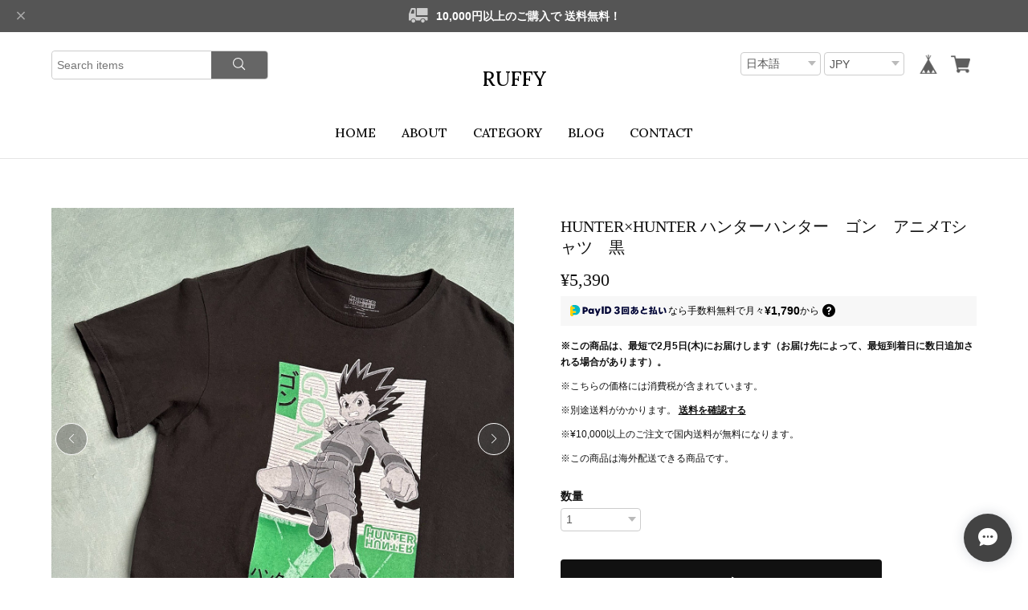

--- FILE ---
content_type: text/html; charset=UTF-8
request_url: https://shop.ruffy.online/items/86630067/reviews?format=user&score=&page=1
body_size: 3792
content:
				<li class="review01__listChild">
			<figure class="review01__itemInfo">
				<a href="/items/132713920" class="review01__imgWrap">
					<img src="https://baseec-img-mng.akamaized.net/images/item/origin/222889b23258607e83a9109a9bd6e54b.jpg?imformat=generic&q=90&im=Resize,width=146,type=normal" alt="60s　ボロ　フェード　フレンチワーク　ワークジャケット　ブルー　 古着" class="review01__img">
				</a>
				<figcaption class="review01__item">
					<i class="review01__iconImg ico--good"></i>
					<p class="review01__itemName">60s　ボロ　フェード　フレンチワーク　ワークジャケット　ブルー　 古着</p>
										<time datetime="2026-01-26" class="review01__date">2026/01/26</time>
				</figcaption>
			</figure><!-- /.review01__itemInfo -->
						<p class="review01__comment">フェード感がめちゃくちゃ良かったです。
また買わせてもらいます！</p>
									<p class="review01__reply">今回もご購入いただきありがとうございました！

グッドフェードなファッションをお楽しみくださいませ♪

またのご利用心よりお待ちしております。</p>
					</li>
				<li class="review01__listChild">
			<figure class="review01__itemInfo">
				<a href="/items/132713917" class="review01__imgWrap">
					<img src="https://baseec-img-mng.akamaized.net/images/item/origin/0aa46a4b649abe89bb9b806329ac4396.jpg?imformat=generic&q=90&im=Resize,width=146,type=normal" alt="USA PENDLETON　ウール　BD　ブラックウォッチ　長袖シャツ　ペンドルトン　ネイビー　ダークグリーン　XXL 古着" class="review01__img">
				</a>
				<figcaption class="review01__item">
					<i class="review01__iconImg ico--good"></i>
					<p class="review01__itemName">USA PENDLETON　ウール　BD　ブラックウォッチ　長袖シャツ　ペンドルトン　ネイビー　ダークグリーン　XXL 古着</p>
										<time datetime="2026-01-23" class="review01__date">2026/01/23</time>
				</figcaption>
			</figure><!-- /.review01__itemInfo -->
						<p class="review01__comment">無事に受け取りました。とても良い買い物でした。ありがとうございました。</p>
									<p class="review01__reply">この度はご購入いただきありがとうございました！

嬉しいお言葉までありがとうございます！

またのご利用心よりお待ちしております。</p>
					</li>
				<li class="review01__listChild">
			<figure class="review01__itemInfo">
				<a href="/items/113022034" class="review01__imgWrap">
					<img src="https://baseec-img-mng.akamaized.net/images/item/origin/e626b78abe566adf7d5111baebaa36be.jpg?imformat=generic&q=90&im=Resize,width=146,type=normal" alt="Harley Davidson　ダメージ　両面プリント　ハーレーダビッドソン　Tシャツ　ブラック　XL 古着" class="review01__img">
				</a>
				<figcaption class="review01__item">
					<i class="review01__iconImg ico--good"></i>
					<p class="review01__itemName">Harley Davidson　ダメージ　両面プリント　ハーレーダビッドソン　Tシャツ　ブラック　XL 古着</p>
										<time datetime="2026-01-22" class="review01__date">2026/01/22</time>
				</figcaption>
			</figure><!-- /.review01__itemInfo -->
								</li>
				<li class="review01__listChild">
			<figure class="review01__itemInfo">
				<a href="/items/129550895" class="review01__imgWrap">
					<img src="https://baseec-img-mng.akamaized.net/images/item/origin/ef83069e23093b890b8a52b7a057af83.jpg?imformat=generic&q=90&im=Resize,width=146,type=normal" alt="90s USA LANDS’ END　ハーフジップ　ドローコード　フリース　ランズエンド　グレー　L 古着" class="review01__img">
				</a>
				<figcaption class="review01__item">
					<i class="review01__iconImg ico--good"></i>
					<p class="review01__itemName">90s USA LANDS’ END　ハーフジップ　ドローコード　フリース　ランズエンド　グレー　L 古着</p>
										<time datetime="2026-01-02" class="review01__date">2026/01/02</time>
				</figcaption>
			</figure><!-- /.review01__itemInfo -->
								</li>
				<li class="review01__listChild">
			<figure class="review01__itemInfo">
				<a href="/items/107825107" class="review01__imgWrap">
					<img src="https://baseec-img-mng.akamaized.net/images/item/origin/aae4ff2e72264255a7080b549dd5695f.jpg?imformat=generic&q=90&im=Resize,width=146,type=normal" alt="90s Ralph Lauren ELLINGTON　リネン　長袖シャツ　ラルフローレン　ライムグリーン　XL 古着" class="review01__img">
				</a>
				<figcaption class="review01__item">
					<i class="review01__iconImg ico--good"></i>
					<p class="review01__itemName">90s Ralph Lauren ELLINGTON　リネン　長袖シャツ　ラルフローレン　ライムグリーン　XL 古着</p>
										<time datetime="2025-11-25" class="review01__date">2025/11/25</time>
				</figcaption>
			</figure><!-- /.review01__itemInfo -->
								</li>
				<li class="review01__listChild">
			<figure class="review01__itemInfo">
				<a href="/items/125473965" class="review01__imgWrap">
					<img src="https://baseec-img-mng.akamaized.net/images/item/origin/8ad34632d15646b7a661b8b8bf66b078.jpg?imformat=generic&q=90&im=Resize,width=146,type=normal" alt="OLD NAVY　ウール　スポーツジャケット　オールドネイビー　ブラウン　L/G 古着" class="review01__img">
				</a>
				<figcaption class="review01__item">
					<i class="review01__iconImg ico--good"></i>
					<p class="review01__itemName">OLD NAVY　ウール　スポーツジャケット　オールドネイビー　ブラウン　L/G 古着</p>
										<time datetime="2025-11-23" class="review01__date">2025/11/23</time>
				</figcaption>
			</figure><!-- /.review01__itemInfo -->
								</li>
				<li class="review01__listChild">
			<figure class="review01__itemInfo">
				<a href="/items/124129366" class="review01__imgWrap">
					<img src="https://baseec-img-mng.akamaized.net/images/item/origin/a8e6e97ea03d0fd4baa5d29d52cb3f97.jpg?imformat=generic&q=90&im=Resize,width=146,type=normal" alt="90s USA FRUIT OF THE LOOM　魚　トレーナー　プルオーバー　スウェット　霜降りグレー　XL 古着" class="review01__img">
				</a>
				<figcaption class="review01__item">
					<i class="review01__iconImg ico--good"></i>
					<p class="review01__itemName">90s USA FRUIT OF THE LOOM　魚　トレーナー　プルオーバー　スウェット　霜降りグレー　XL 古着</p>
										<time datetime="2025-11-23" class="review01__date">2025/11/23</time>
				</figcaption>
			</figure><!-- /.review01__itemInfo -->
								</li>
				<li class="review01__listChild">
			<figure class="review01__itemInfo">
				<a href="/items/121046734" class="review01__imgWrap">
					<img src="https://baseec-img-mng.akamaized.net/images/item/origin/78444cf6da1fba6ddd07c0cc7a296a2f.jpg?imformat=generic&q=90&im=Resize,width=146,type=normal" alt="60s OSHKOSH　デニムジャケット　良色落ち　ブルー 古着" class="review01__img">
				</a>
				<figcaption class="review01__item">
					<i class="review01__iconImg ico--good"></i>
					<p class="review01__itemName">60s OSHKOSH　デニムジャケット　良色落ち　ブルー 古着</p>
										<time datetime="2025-11-09" class="review01__date">2025/11/09</time>
				</figcaption>
			</figure><!-- /.review01__itemInfo -->
								</li>
				<li class="review01__listChild">
			<figure class="review01__itemInfo">
				<a href="/items/118433044" class="review01__imgWrap">
					<img src="https://baseec-img-mng.akamaized.net/images/item/origin/c685794c3dc1fa0c199309f2dc1b46c0.jpg?imformat=generic&q=90&im=Resize,width=146,type=normal" alt="90s RUSSIA GAP　ナイロンジャケット　ハーフジップ　アノラックパーカー　ギャップ　ダークブルーグリーン　M 古着" class="review01__img">
				</a>
				<figcaption class="review01__item">
					<i class="review01__iconImg ico--good"></i>
					<p class="review01__itemName">90s RUSSIA GAP　ナイロンジャケット　ハーフジップ　アノラックパーカー　ギャップ　ダークブルーグリーン　M 古着</p>
										<time datetime="2025-10-11" class="review01__date">2025/10/11</time>
				</figcaption>
			</figure><!-- /.review01__itemInfo -->
						<p class="review01__comment">ものすごく良い商品でした。商品状態も素晴らしく久々にオンラインで気持ちの良い買い物ができました。発送も早く助かりました。本当に有難う御座いました。また利用させて頂きます。</p>
									<p class="review01__reply">ご購入ありがとうございました！

当店では1点1点拘ってピックしておりますので、上質な生地感をご堪能いただきたいです！

今後も是非、instagramやオンラインショップを通してファッションをお楽しみください♪
</p>
					</li>
				<li class="review01__listChild">
			<figure class="review01__itemInfo">
				<a href="/items/119757796" class="review01__imgWrap">
					<img src="https://baseec-img-mng.akamaized.net/images/item/origin/6e5866a3ba31d4b5f8a18cc749684a3b.jpg?imformat=generic&q=90&im=Resize,width=146,type=normal" alt="90s OLD GAP　無地　プルオーバー　スウェット　ギャップ　レッド　XL 古着" class="review01__img">
				</a>
				<figcaption class="review01__item">
					<i class="review01__iconImg ico--good"></i>
					<p class="review01__itemName">90s OLD GAP　無地　プルオーバー　スウェット　ギャップ　レッド　XL 古着</p>
										<time datetime="2025-10-10" class="review01__date">2025/10/10</time>
				</figcaption>
			</figure><!-- /.review01__itemInfo -->
								</li>
				<li class="review01__listChild">
			<figure class="review01__itemInfo">
				<a href="/items/115439617" class="review01__imgWrap">
					<img src="https://baseec-img-mng.akamaized.net/images/item/origin/74610ec66ea0fbe8f920d2738ca506d1.jpg?imformat=generic&q=90&im=Resize,width=146,type=normal" alt="お客様専用" class="review01__img">
				</a>
				<figcaption class="review01__item">
					<i class="review01__iconImg ico--good"></i>
					<p class="review01__itemName">お客様専用</p>
										<time datetime="2025-08-11" class="review01__date">2025/08/11</time>
				</figcaption>
			</figure><!-- /.review01__itemInfo -->
						<p class="review01__comment">2回目の購入です。今回は初めての柄物パンツで、実物を見に行くことができないためメッセージでやりとりをさせてもらいましたが、とても親切で丁寧に対応してくださりました。商品も写真通りでとてもかわいかったです。
大切に着させていただきます！また機会がありましたらよろしくお願いします。</p>
									<p class="review01__reply">今回も当店のご利用ありがとうございます。

ラフさと大人上品な可愛さを備えたアイテム、ぜひご堪能くださいませ！

</p>
					</li>
				<li class="review01__listChild">
			<figure class="review01__itemInfo">
				<a href="/items/114122841" class="review01__imgWrap">
					<img src="https://baseec-img-mng.akamaized.net/images/item/origin/d1a050d94507e6c164c262f7421fd9cd.jpg?imformat=generic&q=90&im=Resize,width=146,type=normal" alt="お客様専用" class="review01__img">
				</a>
				<figcaption class="review01__item">
					<i class="review01__iconImg ico--good"></i>
					<p class="review01__itemName">お客様専用</p>
										<time datetime="2025-07-27" class="review01__date">2025/07/27</time>
				</figcaption>
			</figure><!-- /.review01__itemInfo -->
						<p class="review01__comment">サイズ感・雰囲気含めて写真通りでした！
対応も早く感謝です！
これからいっぱい履き潰します！</p>
									<p class="review01__reply">この度はご購入いただきありがとうございました！

沢山コーデに取り入れてファッションはもちろん、デニムの経年変化もお楽しみくださいませ！

またのご利用心よりお待ちしております！</p>
					</li>
				<li class="review01__listChild">
			<figure class="review01__itemInfo">
				<a href="/items/87370037" class="review01__imgWrap">
					<img src="https://baseec-img-mng.akamaized.net/images/item/origin/5d661daf9373cc7c706b6efe85545616.jpg?imformat=generic&q=90&im=Resize,width=146,type=normal" alt="90s　USA製　キリン　アニマルTシャツ　白" class="review01__img">
				</a>
				<figcaption class="review01__item">
					<i class="review01__iconImg ico--good"></i>
					<p class="review01__itemName">90s　USA製　キリン　アニマルTシャツ　白</p>
										<time datetime="2025-07-14" class="review01__date">2025/07/14</time>
				</figcaption>
			</figure><!-- /.review01__itemInfo -->
						<p class="review01__comment">初めて購入させていただきました。
コアラのTシャツと2枚購入しました。
どちらも状態がよくかわいくてとても気に入りました☺️
たくさん着てお出かけできるのが楽しみです。
発送も早かったです。
また利用します。ありがとうございました！</p>
									<p class="review01__reply">ご購入ありがとうございました！

キリンの模様がアニマル柄でとてもキュートなんですよね✨

たくさんコーデに取り入れちゃってください！！

是非またの機会もよろしくお願いいたします！</p>
					</li>
				<li class="review01__listChild">
			<figure class="review01__itemInfo">
				<a href="/items/111115586" class="review01__imgWrap">
					<img src="https://baseec-img-mng.akamaized.net/images/item/origin/4a99dd9265e89140b1d8a3fec9544259.jpg?imformat=generic&q=90&im=Resize,width=146,type=normal" alt="キューバシャツ　開襟　オープンカラー　刺繍　半袖シャツ　ライトパープル　38 古着" class="review01__img">
				</a>
				<figcaption class="review01__item">
					<i class="review01__iconImg ico--good"></i>
					<p class="review01__itemName">キューバシャツ　開襟　オープンカラー　刺繍　半袖シャツ　ライトパープル　38 古着</p>
										<time datetime="2025-06-23" class="review01__date">2025/06/23</time>
				</figcaption>
			</figure><!-- /.review01__itemInfo -->
						<p class="review01__comment">早速届きました、ありがとうございます！
丁寧な梱包ですし送料も良心的なので良かったです。
商品自体も良い状態で色味が写真では分かりづらかったですが、実物見てなるほどなという紫味がありました笑
またぜひ利用したいと思います！</p>
									<p class="review01__reply">ご購入ありがとうございました！

商品紹介文まで楽しんでいただけたようで、スタッフ一同感無量でございます。

是非またの機会もよろしくお願いいたします！</p>
					</li>
				<li class="review01__listChild">
			<figure class="review01__itemInfo">
				<a href="/items/89410493" class="review01__imgWrap">
					<img src="https://baseec-img-mng.akamaized.net/images/item/origin/829b2f4758d392ae65e25fd3caf64d2c.jpg?imformat=generic&q=90&im=Resize,width=146,type=normal" alt="ST.JOHN&#039;S BAY　セントジョンズベイ　リンガーTシャツ　無地　白　L 古着" class="review01__img">
				</a>
				<figcaption class="review01__item">
					<i class="review01__iconImg ico--good"></i>
					<p class="review01__itemName">ST.JOHN&#039;S BAY　セントジョンズベイ　リンガーTシャツ　無地　白　L 古着</p>
										<time datetime="2025-06-18" class="review01__date">2025/06/18</time>
				</figcaption>
			</figure><!-- /.review01__itemInfo -->
						<p class="review01__comment">迅速丁寧な対応ありがとうございました。
また利用させていただきます。</p>
									<p class="review01__reply">この度はご購入いただきありがとうございました！

またのご利用心よりお待ちしております！</p>
					</li>
				<li class="review01__listChild">
			<figure class="review01__itemInfo">
				<a href="/items/104769573" class="review01__imgWrap">
					<img src="https://baseec-img-mng.akamaized.net/images/item/origin/915a082fc4c4e6993561ac4e5887ee79.jpg?imformat=generic&q=90&im=Resize,width=146,type=normal" alt="90s USA ONEITA　両面プリント　シングルステッチ　アニマル　猫　テニス　Tシャツ　ホワイト　M 古着" class="review01__img">
				</a>
				<figcaption class="review01__item">
					<i class="review01__iconImg ico--good"></i>
					<p class="review01__itemName">90s USA ONEITA　両面プリント　シングルステッチ　アニマル　猫　テニス　Tシャツ　ホワイト　M 古着</p>
										<time datetime="2025-06-12" class="review01__date">2025/06/12</time>
				</figcaption>
			</figure><!-- /.review01__itemInfo -->
								</li>
				<li class="review01__listChild">
			<figure class="review01__itemInfo">
				<a href="/items/109642663" class="review01__imgWrap">
					<img src="https://baseec-img-mng.akamaized.net/images/item/origin/df127db1318706287b6c3edcd2c10c23.jpg?imformat=generic&q=90&im=Resize,width=146,type=normal" alt="90s adidas　トラックジャケット　アディダス　ネイビー　M 古着" class="review01__img">
				</a>
				<figcaption class="review01__item">
					<i class="review01__iconImg ico--good"></i>
					<p class="review01__itemName">90s adidas　トラックジャケット　アディダス　ネイビー　M 古着</p>
										<time datetime="2025-06-07" class="review01__date">2025/06/07</time>
				</figcaption>
			</figure><!-- /.review01__itemInfo -->
						<p class="review01__comment">指定した今日7日の午前中に無事商品が届きました♪
お手紙まで添えて頂き又迅速な対応にとても感謝します😊今年のゴールデンウィーク函館旅行の際に初めてお店に伺わせていただき孫がラルフのロングシャツを購入させていただいた時も優しい対応していただき嬉しいかったです😊今回も前からアディダスのトラックジャケットを欲しがっていた孫にプレゼントするのに購入しました♪孫も喜ぶと思います
ありがとうございました🙇‍♂️</p>
									<p class="review01__reply">この度はご購入ありがとうございました！

また店舗でもスタッフ共に楽しい時間を過ごさせていただき、ありがとうございました！

素敵なお機会に当店を選んでいただいたこと、感無量でございます！

是非とも楽しいファッションライフをお送りくださいませ♪</p>
					</li>
				<li class="review01__listChild">
			<figure class="review01__itemInfo">
				<a href="/items/104769575" class="review01__imgWrap">
					<img src="https://baseec-img-mng.akamaized.net/images/item/origin/c1da57f8b4c7fde955f74967eea9e1f0.jpg?imformat=generic&q=90&im=Resize,width=146,type=normal" alt="90s USA　両面プリント　アニマル　犬　Tシャツ　ホワイト　L 古着" class="review01__img">
				</a>
				<figcaption class="review01__item">
					<i class="review01__iconImg ico--good"></i>
					<p class="review01__itemName">90s USA　両面プリント　アニマル　犬　Tシャツ　ホワイト　L 古着</p>
										<time datetime="2025-05-21" class="review01__date">2025/05/21</time>
				</figcaption>
			</figure><!-- /.review01__itemInfo -->
						<p class="review01__comment">イメージ通りの商品が届きました。
ネット販売でも信頼できます。
ありがとうございました。</p>
									<p class="review01__reply">シンプルながらもキュートな１着です！

ご購入ありがとうございました！</p>
					</li>
				<li class="review01__listChild">
			<figure class="review01__itemInfo">
				<a href="/items/96825575" class="review01__imgWrap">
					<img src="https://baseec-img-mng.akamaized.net/images/item/origin/4a01c8d91d028c10df53de23aabacf0f.jpg?imformat=generic&q=90&im=Resize,width=146,type=normal" alt="90s USA　雰囲気系　ゴールデンレトリバー　犬　アニマル　スウェット　トレーナー　ブラック　L 古着" class="review01__img">
				</a>
				<figcaption class="review01__item">
					<i class="review01__iconImg ico--good"></i>
					<p class="review01__itemName">90s USA　雰囲気系　ゴールデンレトリバー　犬　アニマル　スウェット　トレーナー　ブラック　L 古着</p>
										<time datetime="2025-05-20" class="review01__date">2025/05/20</time>
				</figcaption>
			</figure><!-- /.review01__itemInfo -->
						<p class="review01__comment">写真通りの可愛いスウェットと手書きのメッセージも届きました。発送もとても早くて助かりました。またリピートしたいお店です。</p>
									<p class="review01__reply">この度はご購入いただきありがとうございました。

とても嬉しいお言葉までありがとうございます！

是非、またのご利用お待ちしております！</p>
					</li>
				<li class="review01__listChild">
			<figure class="review01__itemInfo">
				<a href="/items/99323819" class="review01__imgWrap">
					<img src="https://baseec-img-mng.akamaized.net/images/item/origin/fb89d19cb68776c75ae3ce15255254ac.jpg?imformat=generic&q=90&im=Resize,width=146,type=normal" alt="80s~90s RALPH LAUREN BLAIRE　コットンフェード　無地　BD　長袖シャツ　ラルフローレン　サックスブルー　L 古着" class="review01__img">
				</a>
				<figcaption class="review01__item">
					<i class="review01__iconImg ico--good"></i>
					<p class="review01__itemName">80s~90s RALPH LAUREN BLAIRE　コットンフェード　無地　BD　長袖シャツ　ラルフローレン　サックスブルー　L 古着</p>
										<time datetime="2025-04-23" class="review01__date">2025/04/23</time>
				</figcaption>
			</figure><!-- /.review01__itemInfo -->
						<p class="review01__comment">めちゃくちゃ良かったです！ありがとうございました✨️</p>
									<p class="review01__reply">シンプルだからこそキマる一着です♪

ご購入ありがとうございました！</p>
					</li>
		

--- FILE ---
content_type: text/css
request_url: https://basefile.akamaized.net/basic-base-ec/692f9ea5d5ed8/style.css
body_size: 11629
content:
@charset "UTF-8";
*,
*::before,
*::after {
  -webkit-box-sizing: border-box;
          box-sizing: border-box;
}

body, h1, h2, h3, h4, h5, h6, p, dl, dd, ol, ul, li, figure {
  margin: 0;
}

article, aside, figcaption, figure, footer, header, nav, section {
  display: block;
}

ol, ul {
  list-style: none;
  padding: 0;
}

html {
  font-size: 100%;
}

body {
  min-height: 100vh;
  background: #FFFFFF;
  color: var(--textColor1, #111);
  font-family: "Helvetica Neue", Arial, "Hiragino Kaku Gothic ProN", "Hiragino Sans", "Yu Gothic Medium", Meiryo, sans-serif;
  -webkit-text-size-adjust: 100%;
  line-height: 1;
  overflow-wrap: break-word;
  text-align: left;
}

h1, h2, h3, h4, h5, h6 {
  font-size: 1rem;
  font-weight: normal;
}

p {
  line-height: 1.7;
}

a {
  -webkit-tap-highlight-color: transparent;
  color: var(--textColor1, #111);
}
@media (min-width: 992px) {
  a {
    -webkit-transition: opacity 0.3s ease;
    transition: opacity 0.3s ease;
  }
  a:hover {
    opacity: 0.6;
  }
}

img {
  height: auto;
  vertical-align: middle;
}

/* font bold */
.itemList .discountPrice__ratio,
.itemList .comingSoon,
.itemList .preOrder,
.itemList .lottery,
.itemList .takeout,
.itemList .community,
.itemDetail .preOrder__data,
.itemDetail .lottery__data,
.itemDetail .takeout__data,
.itemDetail .free,
.itemDetail .deliveryShortestDay,
.itemDetail .salesPeriod--term,
.itemDetail .salesPeriod--willStart,
.itemDetail .salesPeriod--available,
.itemDetail .salesPeriod--finish,
.itemDetail #purchase_form label,
.inquirySection dt,
.communityItemLabel,
.communityItemLabelBlock {
  font-family: "Helvetica Neue", Arial, "Hiragino Kaku Gothic ProN", "Hiragino Sans", "Yu Gothic", Meiryo, sans-serif;
  font-weight: bold;
}

/* header */
.header {
  position: relative;
  width: 100%;
  height: 70px;
}
.header a {
  text-decoration: none;
}
@media (max-width: 991.98px) {
  .header::after {
    /* for iPhone7 */
    content: "";
    position: fixed;
    display: block;
  }
}
@media (min-width: 992px) {
  .header {
    width: 94%;
    max-width: 1320px;
    margin: 0 auto;
    height: auto;
  }
}
@media (min-width: 1200px) {
  .header {
    width: 90%;
  }
}

.headerLogo {
  position: fixed;
  z-index: 90;
  top: 0;
  left: 0;
  width: 100%;
  height: 70px;
  background: #FFF;
  text-align: center;
  -webkit-transition: top 0.3s;
  transition: top 0.3s;
}
.is-top .headerLogo {
  position: absolute;
  background: transparent;
}
.is-hidden .headerLogo {
  top: -70px;
}
.headerLogo a {
  display: -webkit-box;
  display: -ms-flexbox;
  display: flex;
  -webkit-box-align: center;
      -ms-flex-align: center;
          align-items: center;
  -webkit-box-pack: center;
      -ms-flex-pack: center;
          justify-content: center;
  width: calc(100% - 200px);
  height: 70px;
  margin: 0 auto;
  text-align: center;
}
.headerLogo .logoText {
  overflow: hidden;
  overflow-wrap: break-word;
  display: -webkit-box;
  width: 100%;
  font-size: 1.25rem;
  text-align: center;
  line-height: 1.2;
  text-overflow: ellipsis;
  -webkit-box-orient: vertical;
  -webkit-line-clamp: 2;
  -webkit-font-feature-settings: "palt";
          font-feature-settings: "palt";
}
.headerLogo .logoImage {
  width: 100%;
  height: calc(100% - 16px);
  -o-object-position: 50% 50%;
     object-position: 50% 50%;
  -o-object-fit: scale-down;
     object-fit: scale-down;
  margin: 8px 0;
}
.headerLogo.is-small .logoImage {
  width: 77.8%;
  max-width: 200px;
}
@media (min-width: 576px) {
  .headerLogo a {
    width: calc(100% - 250px);
  }
  .headerLogo .logoText {
    font-size: 1.25rem;
  }
}
@media (max-width: 991.98px) {
  .headerLogo {
    border-bottom: 1px solid var(--lineColor2, rgba(0, 0, 0, 0.1));
  }
  .page-index_slide .is-top .headerLogo {
    border-bottom: none;
  }
}
@media (min-width: 992px) {
  .headerLogo {
    position: static;
    width: calc(100% - 660px);
    height: auto;
    margin: 0 auto;
    padding: 20px 0 0;
    background: transparent;
    -webkit-transition: none;
    transition: none;
  }
  .is-top .headerLogo {
    position: static;
  }
  .headerLogo a {
    display: block;
    width: 100%;
    height: auto;
  }
  .headerLogo .logoText {
    margin: 25px 0 20px;
    font-size: 1.375rem;
    overflow: visible;
    -webkit-line-clamp: unset;
  }
  .headerLogo .logoImage {
    height: 70px;
  }
}
@media (min-width: 1200px) {
  .headerLogo .logoText {
    font-size: 1.5rem;
  }
}

.navbar {
  position: fixed;
  display: -webkit-box;
  display: -ms-flexbox;
  display: flex;
  -webkit-box-align: center;
      -ms-flex-align: center;
          align-items: center;
  -webkit-box-pack: end;
      -ms-flex-pack: end;
          justify-content: flex-end;
  z-index: 91;
  top: 0;
  left: 0;
  width: 100%;
  height: 5px;
  -webkit-transition: top 0.3s;
  transition: top 0.3s;
}
.is-top .navbar {
  position: absolute;
}
.is-hidden .navbar {
  top: -70px;
}
.navbar__menuBtn {
  position: absolute;
  z-index: 103;
  top: 5px;
  left: 0;
  width: 60px;
  height: 60px;
}
.is-open .navbar__menuBtn {
  position: fixed;
}
.navbar__menuBtn button {
  padding: 0;
  border: none;
  background: transparent;
}
.navbar__search {
  border-bottom: 1px solid rgba(0, 0, 0, 0.1);
  padding: 20px 5%;
}
.navbar__search form {
  overflow: hidden;
  display: -webkit-box;
  display: -ms-flexbox;
  display: flex;
  border: 1px solid #999;
  border-radius: 4px;
  background: #FFF;
}
.navbar__search input {
  -webkit-box-flex: 1;
      -ms-flex: 1 1 auto;
          flex: 1 1 auto;
  margin: 0 !important;
  padding: 7px 8px;
  border: none !important;
  font-size: 16px;
  line-height: 24px;
  outline: none;
  -webkit-box-shadow: none !important;
          box-shadow: none !important;
}
.navbar__search button {
  outline: none;
  -webkit-appearance: none;
     -moz-appearance: none;
          appearance: none;
  -webkit-box-flex: 0;
      -ms-flex: 0 0 5em;
          flex: 0 0 5em;
  margin: 0 0 0 5px;
  padding: 11px 0;
  background: #666;
  border: none;
  font-size: 14px;
  line-height: 1;
  text-align: center;
}
.navbar__search svg {
  fill: none;
  stroke: #FFF;
  stroke-miterlimit: 10;
  stroke-width: 4px;
  width: 16px;
  height: 16px;
}
.navbar__menuLang {
  margin-top: 40px;
  text-align: center;
}
.navbar__menuLang .lang,
.navbar__menuLang .currency {
  display: inline-block;
}
.navbar__menuLang select {
  margin-bottom: 0;
  height: auto;
  white-space: normal;
  max-width: 100%;
  min-height: 2.1em;
  -moz-appearance: none;
       appearance: none;
  -webkit-appearance: none;
  padding-right: 1em;
  line-height: normal;
  word-break: normal;
  background-repeat: no-repeat;
  background-position: right 0.35em center;
  background-size: auto;
  background-image: url("data:image/svg+xml;charset=utf-8,%3Csvg xmlns='http://www.w3.org/2000/svg' width='10' height='6'%3E%3Cdefs%3E%3Cfilter id='a' x='0' y='0' width='10' height='6' filterUnits='userSpaceOnUse'%3E%3CfeFlood result='flood' flood-color='%23333' flood-opacity='.5'/%3E%3CfeComposite result='composite' operator='in' in2='SourceGraphic'/%3E%3CfeBlend result='blend' mode='multiply' in2='SourceGraphic'/%3E%3C/filter%3E%3C/defs%3E%3Cpath d='M5 6l5-6H0z' fill='%23fafafa' fill-rule='evenodd' filter='url(%23a)'/%3E%3C/svg%3E");
}
.navbar__menuLang select {
  height: 2.5em;
  text-overflow: ellipsis;
  white-space: nowrap;
  word-wrap: break-word;
}
.navbar__linkBtn {
  display: -webkit-box;
  display: -ms-flexbox;
  display: flex;
  padding-top: 5px;
  padding-right: 12px;
  height: 100%;
}
.navbar__linkBtn ul {
  display: -webkit-box;
  display: -ms-flexbox;
  display: flex;
}
.navbar__linkBtn .base,
.navbar__linkBtn .cart {
  width: 36px;
}
.navbar__linkBtn .base a,
.navbar__linkBtn .cart a {
  display: block;
  width: 100%;
  height: 60px;
  padding: 18px 0;
  text-align: center;
}
.navbar__linkBtn .base img,
.navbar__linkBtn .cart img {
  width: 24px;
  height: 24px;
}
.navbar #baseMenu {
  display: inline-block;
}
@media (max-width: 991.98px) {
  .navbar__menu {
    position: fixed;
    z-index: 102;
    top: 0;
    left: -100%;
    width: 100%;
    height: 100%;
    padding-top: 70px;
    background: #FFFFFF;
    -webkit-transition: 0.3s cubic-bezier(0.65, 0.05, 0.36, 1);
    transition: 0.3s cubic-bezier(0.65, 0.05, 0.36, 1);
  }
  .is-open .navbar__menu {
    left: 0;
  }
  .navbar__menuContainer {
    overflow-y: auto;
    height: 100%;
    padding-bottom: 100px;
  }
  .navbar__menuList {
    font-size: 1rem;
  }
  .navbar__menuList li {
    border-bottom: 1px solid rgba(0, 0, 0, 0.05);
  }
  .navbar__menuSubList {
    background: rgba(0, 0, 0, 0.05);
    font-size: 0.875rem;
    line-height: 1.3;
    overflow: hidden;
    height: 0;
    opacity: 0;
    -webkit-transition: 0.3s ease;
    transition: 0.3s ease;
  }
  .navbar__menuSubList.is-open {
    height: auto;
    padding: 5px 0;
    opacity: 1;
  }
  .navbar__menuSubList:not(:has(li)).is-open {
    padding: 0;
  }
  .navbar__menuSubList li {
    border-bottom: none;
  }
  .navbar .appsItemCategoryTag_lowerchild {
    font-family: "Helvetica Neue", Arial, "Hiragino Kaku Gothic ProN", "Hiragino Sans", "游ゴシック Medium", "Yu Gothic Medium", "メイリオ", Meiryo, sans-serif;
    font-weight: normal;
    overflow: hidden;
    height: 0;
    opacity: 0;
    -webkit-transition: 0.3s ease;
    transition: 0.3s ease;
  }
  .navbar .appsItemCategoryTag_lowerchild.is-open {
    height: auto;
    padding-bottom: 0.75em;
    opacity: 1;
  }
  .navbar__menuList a, .navbar__menuSubTitle {
    position: relative;
    display: block;
    padding: 1em calc(5% + 20px) 1em 5%;
    color: #111;
  }
  .navbar__menuList a::after, .navbar__menuSubTitle::after,
  .navbar .appsItemCategoryTag_lowerTitle::after {
    content: "";
    display: inline-block;
    width: 6px;
    height: 6px;
    border-top: 1px solid #111;
    border-right: 1px solid #111;
    -webkit-transform: rotate(45deg);
            transform: rotate(45deg);
    vertical-align: middle;
    position: absolute;
    top: calc(50% - 5px);
    right: calc(5% + 2px);
  }
  .navbar__menuSubTitle::after {
    -webkit-transform: rotate(135deg);
            transform: rotate(135deg);
  }
  .navbar__menuSubTitle.is-active::after {
    -webkit-transform: rotate(315deg);
            transform: rotate(315deg);
  }
  .navbar .appsItemCategoryTag_child:not(:first-child) {
    border-top: 1px solid #FFFFFF;
  }
  .navbar .appsItemCategoryTag_child a {
    padding-left: calc(5% + 1em);
    padding-right: calc(5% + 40px + 1em);
  }
  .navbar .appsItemCategoryTag_child a::after {
    right: calc(5% + 2px + 1em);
  }
  .navbar .appsItemCategoryTag_lowerTitle {
    position: relative;
  }
  .navbar .appsItemCategoryTag_lowerTitle::after {
    right: calc(5% + 2px + 1em);
    -webkit-transform: rotate(135deg);
            transform: rotate(135deg);
  }
  .navbar .appsItemCategoryTag_lowerTitle.is-active::after {
    -webkit-transform: rotate(315deg);
            transform: rotate(315deg);
  }
  .navbar .appsItemCategoryTag_lowerTitle a {
    position: static;
    width: calc(95% - 40px - 1em);
    padding-right: 0;
  }
  .navbar .appsItemCategoryTag_lowerTitle a::after {
    display: none;
  }
  .navbar .appsItemCategoryTag_lowerchild a {
    padding-top: 0.75em;
    padding-bottom: 0.75em;
    padding-left: calc(5% + 2em);
  }
}
@media (min-width: 576px) {
  .navbar__menuBtn {
    left: 10px;
  }
  .navbar__menuList {
    font-size: 1.25rem;
  }
  .navbar__menuSubList {
    font-size: 1rem;
  }
  .navbar__menuLang {
    margin-top: 45px;
  }
  .navbar__linkBtn {
    padding-right: 22px;
  }
  .navbar__linkBtn .base,
  .navbar__linkBtn .cart {
    width: 40px;
  }
}
@media (min-width: 992px) {
  .navbar {
    display: block;
    position: static;
    height: auto;
    -webkit-transition: none;
    transition: none;
  }
  .is-top .navbar, .is-top.is-open .navbar {
    position: static;
  }
  .navbar__menuBtn {
    display: none;
  }
  .navbar__search {
    position: absolute;
    top: 23px;
    left: 0;
    width: 270px;
    border-bottom: none;
    padding: 0;
  }
  .navbar__search form {
    border-color: #CCC;
  }
  .navbar__search button {
    padding: 8px 0;
  }
  .navbar__menuList {
    display: -webkit-box;
    display: -ms-flexbox;
    display: flex;
    -webkit-box-pack: center;
        -ms-flex-pack: center;
            justify-content: center;
    font-size: 1rem;
  }
  .navbar__menuList li {
    position: relative;
  }
  .navbar__menuList a {
    display: block;
    padding: 1.5em 1em;
  }
  .navbar__menuSubTitle {
    padding: 1.5em 1em;
  }
  .navbar__menuSubList {
    visibility: hidden;
    position: absolute;
    z-index: 100;
    top: 5em;
    left: 0;
    border-radius: 4px;
    font-family: "Helvetica Neue", Arial, "Hiragino Kaku Gothic ProN", "Hiragino Sans", "游ゴシック Medium", "Yu Gothic Medium", "メイリオ", Meiryo, sans-serif;
    font-weight: normal;
    font-size: 0.875rem;
    line-height: 1.3;
    -webkit-transition: 0.3s;
    transition: 0.3s;
    opacity: 0;
  }
  .navbar__menuSubList #appsItemCategoryTag {
    padding: 12px;
  }
  .navbar__menuSubList #appsItemCategoryTag:not(:has(li)) {
    padding: 0;
  }
  .navbar__menuSubList li {
    width: 15em;
  }
  .navbar__menuSubList a {
    padding: 4px 6px 4px 18px;
    color: #111;
  }
  .navbar__menuSubList a::after {
    content: "";
    display: inline-block;
    width: 4px;
    height: 4px;
    border-top: 1px solid #111;
    border-right: 1px solid #111;
    -webkit-transform: rotate(45deg);
            transform: rotate(45deg);
    vertical-align: middle;
    position: absolute;
    top: 10px;
    left: 4px;
  }
  li:hover .navbar__menuSubList {
    visibility: visible;
    top: 4em;
    background: #FFF;
    -webkit-box-shadow: 0 0 10px rgba(0, 0, 0, 0.1);
            box-shadow: 0 0 10px rgba(0, 0, 0, 0.1);
    opacity: 1;
  }
  .navbar .appsItemCategoryTag_lowerchild {
    display: none;
  }
  .navbar__menuLang {
    position: absolute;
    top: calc(20px - 1em + 21px);
    right: 90px;
    margin-top: 0;
    text-align: right;
  }
  .navbar__menuLang select {
    height: 2em;
  }
  .navbar__menuLang_appsBaseEraser {
    right: 50px;
  }
  .navbar__linkBtn {
    position: absolute;
    top: 20px;
    right: 0;
    height: auto;
    padding: 0;
  }
  .navbar__linkBtn .base a,
  .navbar__linkBtn .cart a {
    height: 40px;
    padding: 8px 0;
  }
}

.cart {
  position: relative;
}

.cart-badge {
  display: block !important;
}

.cart-qty {
  position: absolute;
  top: 6px;
  right: 3px;
  padding: 0 1px;
  min-width: 14px;
  background: #fa5171;
  border-radius: 50%;
  color: #fff;
  font-size: 10px;
  font-weight: 700;
  line-height: 16px;
  text-align: center;
}
@media (min-width: 992px) {
  .cart-qty {
    top: 1px;
    right: 1px;
  }
}

.hamburgerMenu,
.hamburgerMenu span {
  display: inline-block;
  -webkit-transition: all 0.3s 0.2s;
  transition: all 0.3s 0.2s;
}

.hamburgerMenu {
  position: relative;
  width: 24px;
  height: 18px;
  margin: 21px 18px 0;
  background: none;
  border: none;
  -webkit-appearance: none;
     -moz-appearance: none;
          appearance: none;
  cursor: pointer;
}

.hamburgerMenu span {
  position: absolute;
  left: 0;
  width: 100%;
  height: 2px;
  background-color: var(--bgColor1, #5e5e5e);
  border-radius: 2px;
}

.is-open .hamburgerMenu span {
  background-color: #5e5e5e;
}

.hamburgerMenu span:nth-of-type(1) {
  top: 0;
}

.hamburgerMenu span:nth-of-type(2) {
  top: 8px;
}

.hamburgerMenu span:nth-of-type(3) {
  bottom: 0;
}

.hamburgerMenu span:nth-of-type(2)::after {
  position: absolute;
  top: 0;
  left: 0;
  content: "";
  width: 100%;
  height: 2px;
  background-color: var(--bgColor1, #5e5e5e);
  border-radius: 2px;
  -webkit-transition: all 0.3s 0.2s;
  transition: all 0.3s 0.2s;
}

.is-open .hamburgerMenu span:nth-of-type(2)::after {
  background-color: #5e5e5e;
}

.is-open .hamburgerMenu span:nth-of-type(1) {
  -webkit-transform: translateY(20px) scale(0);
          transform: translateY(20px) scale(0);
}

.is-open .hamburgerMenu span:nth-of-type(2) {
  -webkit-transform: rotate(-45deg);
          transform: rotate(-45deg);
}

.is-open .hamburgerMenu span:nth-of-type(2)::after {
  -webkit-transform: rotate(90deg);
          transform: rotate(90deg);
}

.is-open .hamburgerMenu span:nth-of-type(3) {
  -webkit-transform: translateY(-20px) scale(0);
          transform: translateY(-20px) scale(0);
}

.noscroll {
  position: fixed;
  overflow-y: scroll;
  width: 100%;
}
@media (min-width: 992px) {
  .noscroll {
    position: static;
    width: inherit;
    overflow-y: inherit;
  }
}

/* main */
@media (min-width: 992px) {
  .main {
    border-top: 1px solid var(--lineColor2, rgba(0, 0, 0, 0.1));
  }
  .page-index_slide .main {
    border-top: none;
  }
  .main .main {
    border-top: none;
  }
}

/* footer */
.footer {
  padding: 60px 0;
  border-top: 1px solid var(--lineColor2, rgba(0, 0, 0, 0.1));
}
.footer a {
  text-decoration: none;
}

.footerContainer {
  width: 90%;
  margin: 0 auto;
}
@media (min-width: 992px) {
  .footerContainer {
    width: 94%;
    max-width: 1320px;
    display: grid;
    grid-template-areas: "footerLogo footerMailMagazine" "footerLink footerMailMagazine" "footerSns footerMailMagazine" "footerCopyright footerMailMagazine";
    grid-template-rows: auto auto auto auto;
    grid-template-columns: auto 360px;
  }
}
@media (min-width: 1200px) {
  .footerContainer {
    width: 90%;
  }
}

.footerLogo .logoText {
  overflow-wrap: break-word;
  display: block;
  font-size: 1.375rem;
  line-height: 1.3;
}
.footerLogo .logoImage {
  width: 70%;
  max-width: 240px;
  max-height: 48px;
  -o-object-position: 50% 0;
     object-position: 50% 0;
  -o-object-fit: scale-down;
     object-fit: scale-down;
}
.footerLogo.is-small .logoImage {
  width: 46%;
  max-width: 120px;
}
@media (min-width: 576px) {
  .footerLogo .logoText {
    font-size: 1.5rem;
  }
}
@media (min-width: 992px) {
  .footerLogo {
    grid-area: footerLogo;
  }
}

.footerLink {
  margin-top: 1em;
  margin-bottom: -1em;
  font-size: 0.75rem;
}
.footerLink a {
  display: block;
  padding: 1em 0;
}
@media (min-width: 992px) {
  .footerLink {
    grid-area: footerLink;
  }
}

.footerSns {
  margin-top: 30px;
}
.footerSns li {
  display: inline-block;
}
.footerSns li + li {
  margin-left: 10px;
}
.footerSns img {
  width: 24px;
  height: 24px;
}
@media (min-width: 992px) {
  .footerSns {
    grid-area: footerSns;
  }
}

.copyright {
  margin-top: 60px;
  font-size: 0.75rem;
  text-align: center;
}
@media (min-width: 992px) {
  .copyright {
    grid-area: footerCopyright;
    text-align: left;
  }
}

/* breadcrumb */
.breadcrumb {
  width: 90%;
  margin: 10px auto -23px;
  max-width: 1320px;
  font-size: 0.75rem;
  line-height: 1.5;
  text-align: right;
}
.breadcrumb li {
  display: inline-block;
}
.breadcrumb li:not(:first-child) {
  margin-left: 7px;
}
.breadcrumb li:not(:first-child)::before {
  content: "";
  display: inline-block;
  width: 4px;
  height: 4px;
  margin-right: 8px;
  border-top: 1px solid var(--lineColor1, #111);
  border-right: 1px solid var(--lineColor1, #111);
  -webkit-transform: rotate(45deg);
          transform: rotate(45deg);
  vertical-align: middle;
}
@media (min-width: 576px) {
  .breadcrumb {
    margin-top: 15px;
  }
}

/* gotop */
.gotop {
  width: 90%;
  max-width: 1320px;
  margin: calc(3vw + 10px) auto;
  text-align: right;
}
@media (min-width: 1500px) {
  .gotop {
    margin: 55px auto;
  }
}

.gotop a {
  display: inline-block;
  width: 40px;
  height: 40px;
  padding: 13px 0 0 0;
  border-radius: 40px;
  background-color: var(--bgColor2, rgba(0, 0, 0, 0.5));
  text-align: center;
}

.gotop svg {
  width: 12px;
  height: 12px;
  fill: none;
  stroke: #FFFFFF;
  stroke-width: 2;
  stroke-linecap: round;
  stroke-linejoin: round;
  stroke-miterlimit: 10;
}

/* Container */
.container {
  width: 90%;
  max-width: 1320px;
  margin-left: auto;
  margin-right: auto;
}

.container-small {
  width: 90%;
  max-width: 720px;
  margin-left: auto;
  margin-right: auto;
}

/* Title */
.title1,
.PageContents h1,
.PageContents .communityMain h1,
.aboutSection h1,
#privacy h2,
#law h2 {
  margin: calc(2vw + 30px) auto;
  padding: 0 0 0.25em;
  border-bottom: 1px solid var(--lineColor1, #111);
  font-size: 1.375rem;
  text-transform: uppercase;
  text-align: left;
  line-height: 1.3;
}
@media (min-width: 576px) {
  .title1,
  .PageContents h1,
  .PageContents .communityMain h1,
  .aboutSection h1,
  #privacy h2,
  #law h2 {
    font-size: 1.625rem;
  }
}
@media (min-width: 1500px) {
  .title1,
  .PageContents h1,
  .PageContents .communityMain h1,
  .aboutSection h1,
  #privacy h2,
  #law h2 {
    margin: 60px 0;
  }
}

.title2 {
  font-size: 1.375rem;
  text-align: center;
  line-height: 1.3;
}
@media (min-width: 576px) {
  .title2 {
    font-size: 1.5rem;
  }
}

/* categoryList */
.categoryList {
  font-size: 0.875rem;
}
.categoryList ul {
  margin: -5px 0;
  text-align: center;
}
.categoryList li {
  display: inline-block;
  max-width: calc(100% - 2px);
  margin: 5px 1px;
  line-height: 1.3;
}
.categoryList a {
  display: block;
  width: 100%;
  padding: 0.5em;
  border-width: 1px;
  border-style: solid;
  border-color: #111;
  border-radius: 4px;
  background: #FFF;
  color: #111;
  text-decoration: none;
  overflow-wrap: break-word;
}
.categoryList .appsItemCategoryTag_lowerchild {
  display: none;
}
@media (min-width: 576px) {
  .categoryList {
    font-size: 1rem;
  }
  .categoryList ul {
    margin: -10px 0;
    text-align: center;
  }
  .categoryList li {
    margin: 10px 3px;
  }
  .categoryList a {
    padding: 0.6em 1em;
  }
}

/* shopclose */
.shopclose {
  padding: 60px 20px;
  border: 1px dotted #111;
  background-color: #EEE;
  color: #111;
  text-align: center;
}

/* margin */
.u-mtm {
  margin-top: calc(2vw + 30px);
}

.u-mtl {
  margin-top: calc(6vw + 60px);
}

@media (min-width: 1500px) {
  .u-mtm {
    margin-top: 60px;
  }
  .u-mtl {
    margin-top: 150px;
  }
}
/* itemList */
.itemList {
  display: -webkit-box;
  display: -ms-flexbox;
  display: flex;
  -ms-flex-wrap: wrap;
      flex-wrap: wrap;
  margin-top: -40px;
  line-height: 1.3;
}
.itemList .item {
  position: relative;
  width: 49%;
  margin-top: 40px;
}
.itemList .item:nth-child(2n) {
  margin-left: 2%;
}
.itemList a {
  display: block;
  text-decoration: none;
}
.itemList .itemImg {
  position: relative;
  width: 100%;
  padding-top: 100%;
}
.itemList .itemImg img {
  position: absolute;
  top: 0;
  left: 0;
  width: 100%;
  height: 100%;
  -o-object-fit: cover;
     object-fit: cover;
  -o-object-position: 50% 50%;
     object-position: 50% 50%;
}
.itemList .soldout_cover {
  overflow: hidden;
  display: -webkit-box;
  display: -ms-flexbox;
  display: flex;
  -webkit-box-align: center;
      -ms-flex-align: center;
          align-items: center;
  -webkit-box-pack: center;
      -ms-flex-pack: center;
          justify-content: center;
  position: absolute;
  top: 0;
  left: 0;
  width: 100%;
  height: 100%;
  background: rgba(0, 0, 0, 0.5);
  font-size: 4.5vw;
}
.itemList .soldout_cover span {
  display: inline-block;
  color: #FFF;
}
.itemList .itemTitle {
  display: block;
  margin-top: 1em;
  margin-left: 5px;
  font-size: 0.75rem;
}
.itemList .itemPrice,
.itemList .discountPrice {
  display: block;
  margin-top: 0.25em;
  margin-left: 5px;
  font-size: 0.875rem;
}
.itemList .itemPrice:not(:last-child),
.itemList .discountPrice:not(:last-child) {
  margin-bottom: 0.25em;
}
.itemList .discountPrice__ratio {
  display: inline-block;
  margin-bottom: 2px;
  padding: 3px 4px;
  border: 1px solid rgba(255, 255, 255, 0.2);
  border-radius: 2px;
  background: #FF0000;
  color: #FFF;
  font-size: 0.625rem;
  line-height: 1;
}
.itemList .discountPrice__calcPrice {
  display: block;
}
.itemList .comingSoon,
.itemList .preOrder,
.itemList .lottery,
.itemList .takeout,
.itemList .community {
  display: inline-block;
  margin-left: 5px;
  margin-right: -2px;
  padding: 5px;
  border: 1px solid rgba(255, 255, 255, 0.2);
  border-radius: 3px;
  color: #fff;
  font-size: 0.625rem;
  line-height: 1;
}
.itemList .comingSoon {
  background-color: #555555;
}
.itemList .preOrder {
  background-color: #599133;
}
.itemList .lottery {
  background-color: #00689e;
}
.itemList .takeout {
  background-color: #ff6325;
}
.itemList .community {
  background-color: #f2bb31;
}
@media (min-width: 576px) {
  .itemList {
    margin-top: -50px;
    line-height: 1.5;
  }
  .itemList_related {
    -ms-flex-wrap: nowrap;
        flex-wrap: nowrap;
    -webkit-box-pack: center;
        -ms-flex-pack: center;
            justify-content: center;
  }
  .itemList .item {
    width: 32%;
    margin-top: 50px;
  }
  .itemList .item:nth-child(n) {
    margin-left: 0;
  }
  .itemList .item:not(:nth-child(3n+1)) {
    margin-left: 2%;
  }
  .itemList .soldout_cover {
    font-size: 3vw;
  }
  .itemList .itemTitle {
    font-size: 0.875rem;
  }
  .itemList .itemPrice,
  .itemList .discountPrice {
    font-size: 1rem;
  }
  .itemList .discountPrice__ratio {
    margin-right: 6px;
  }
}
@media (min-width: 992px) {
  .itemList {
    margin-top: -60px;
  }
  .itemList .item {
    width: 23.95%;
    margin-top: 60px;
  }
  .itemList .item:nth-child(n) {
    margin-left: 0;
  }
  .itemList .item:not(:nth-child(4n+1)) {
    margin-left: 1.4%;
  }
  .itemList .itemImg {
    background: #F6F6F6;
  }
  .itemList .itemImg img {
    -webkit-transition: opacity 0.3s ease;
    transition: opacity 0.3s ease;
  }
  .itemList .soldout_cover {
    font-size: 1.5rem;
  }
  .itemList .itemTitle {
    -webkit-transition: opacity 0.3s ease;
    transition: opacity 0.3s ease;
  }
  .itemList .itemPrice,
  .itemList .discountPrice {
    font-size: 1.125rem;
  }
  .itemList .discountPrice {
    display: -webkit-box;
    display: -ms-flexbox;
    display: flex;
    -webkit-box-align: center;
        -ms-flex-align: center;
            align-items: center;
    -webkit-box-pack: start;
        -ms-flex-pack: start;
            justify-content: flex-start;
    -ms-flex-wrap: wrap;
        flex-wrap: wrap;
  }
  .itemList .discountPrice__ratio {
    margin-bottom: 0;
    margin-right: 4px;
  }
  .itemList a:hover {
    opacity: 1;
  }
  .itemList a:hover .itemImg img {
    opacity: 0.6;
  }
  .itemList a:hover .itemTitle {
    opacity: 0.6;
  }
}
@media (min-width: 1200px) {
  .itemList .item {
    width: 19.2%;
    margin-top: 60px;
  }
  .itemList .item:nth-child(n) {
    margin-left: 0;
  }
  .itemList .item:not(:nth-child(5n+1)) {
    margin-left: 1%;
  }
}

.itemMore {
  margin-top: 30px;
  text-align: center;
}
.itemMore__btn {
  display: inline-block;
  width: 90%;
  max-width: 250px;
  height: 3.2em;
  padding: 0 40px;
  border: 1px solid var(--lineColor1, #111);
  border-radius: 4px;
  font-size: 0.875rem;
  text-align: center;
  text-decoration: none;
  line-height: 3.2em;
}
@media (min-width: 576px) {
  .itemMore {
    margin-top: 50px;
  }
  .itemMore__btn {
    font-size: 1rem;
  }
}

.itemLoading {
  min-height: calc(30px + 3.0625em);
}
@media (min-width: 576px) {
  .itemLoading {
    min-height: calc(50px + 3.5em);
  }
}

/* PageContents */
.PageContents {
  width: 90%;
  max-width: 900px;
  margin: calc(2vw + 35px) auto 0;
}

/* About */
.aboutImg {
  position: relative;
  width: 100%;
  margin-bottom: 30px;
  text-align: center;
}
.aboutImg img {
  max-width: 100%;
}

.aboutSection {
  font-size: 0.875rem;
}
.aboutSection__free {
  margin-top: 30px;
  line-height: 1.7;
}
.aboutSection__free img {
  max-width: 100%;
}
.aboutSection__map {
  margin-top: 35px;
  line-height: 1.7;
}
.aboutSection__map iframe {
  width: 100%;
}
@media (min-width: 992px) {
  .aboutSection {
    max-width: 720px;
    margin: 0 auto;
  }
}

/* Inquiry */
.inquirySection {
  padding-bottom: 0;
  font-size: 0.875rem;
  text-align: center;
}
.inquirySection > p {
  margin: 0.625em 0 0;
}
.inquirySection form {
  margin: 40px -3% 0;
  padding: 10px 5% 40px;
  border: 2px solid #f5f5f5;
  color: #111;
  background: #FFF;
}
.inquirySection dt {
  margin: 1.5em 0 0.5em;
  font-size: 1rem;
  text-align: left;
}
.inquirySection dt span {
  display: inline-block;
  margin-left: 0.5em;
  color: #FF0000;
  font-size: 0.75rem;
}
.inquirySection dd {
  font-size: 1rem;
  text-align: left;
}
.inquirySection dd.error {
  color: #FF0000;
  font-size: 0.75rem;
}
.inquirySection dd.error .error-message {
  padding-bottom: 10px;
}
.inquirySection dd.error .error-message::before {
  content: "";
  display: inline-block;
  width: 15px;
  height: 15px;
  margin-right: 0.25em;
  margin-bottom: 1px;
  background: url(https://basefile.akamaized.net/easy/6385773be6a2a/cautionicon.png) 0 0/100% auto;
  vertical-align: middle;
}
.inquirySection input[type=text],
.inquirySection textarea {
  width: 100%;
  padding: 10px;
  font-size: 16px;
}
.inquirySection textarea {
  height: 160px;
}
@media (min-width: 576px) {
  .inquirySection {
    font-size: 1rem;
  }
}
@media (min-width: 992px) {
  .inquirySection form {
    margin: 30px 0 0;
    padding: 3% 10% calc(3% + 1.5em);
    color: #111;
    background: #FFF;
  }
}

.inquirySection #buttonLeave,
#inquiryCompleteSection a {
  outline: none;
  -webkit-appearance: none;
     -moz-appearance: none;
          appearance: none;
  display: inline-block;
  width: 100%;
  max-width: 360px;
  margin-top: 40px;
  background: #111;
  border: none;
  border-radius: 4px;
  color: #fff;
  font-size: 1rem;
  outline: none;
  padding: 1.25em 0.5em;
  text-decoration: none;
  text-align: center;
}
@media (min-width: 992px) {
  .inquirySection #buttonLeave,
  #inquiryCompleteSection a {
    -webkit-transition: opacity 0.3s ease;
    transition: opacity 0.3s ease;
  }
  .inquirySection #buttonLeave:hover,
  #inquiryCompleteSection a:hover {
    opacity: 0.6;
  }
}

#inquiryCompleteSection a {
  background-color: var(--bgColor1, #111);
  color: var(--textColor5, #FFF);
}

#inquiryConfirmSection dt {
  margin-bottom: 0.75em;
  padding-top: 1.5em;
  border-top: 1px solid #DDD;
}
#inquiryConfirmSection dd {
  padding-left: 1em;
}
#inquiryConfirmSection .control-panel {
  margin-top: 1.5em;
  border-top: 1px solid #DDD;
}

/* Privacy */
#privacy {
  font-size: 0.875rem;
}
#privacy dt {
  margin-top: 30px;
  padding: 0.625em;
  background: var(--bgColor2, rgba(0, 0, 0, 0.5));
  color: #FFF;
  font-size: 1rem;
  line-height: 1.3;
}
#privacy dd {
  margin-top: 17px;
  line-height: 1.7;
}
#privacy ul:not(:first-child) {
  margin-top: 17px;
}
#privacy li {
  margin-top: 14px;
}
@media (min-width: 576px) {
  #privacy dt {
    margin-top: 40px;
  }
}

/* Law */
#law {
  font-size: 0.875rem;
}
#law h3 {
  margin-top: 30px;
  padding: 0.625em;
  background: var(--bgColor2, rgba(0, 0, 0, 0.5));
  color: #FFF;
  font-size: 1rem;
  line-height: 1.3;
}
#law p {
  margin: 10px 0;
}
#law h3 + p {
  margin-top: 17px;
}
@media (min-width: 576px) {
  #law h3 {
    margin-top: 40px;
  }
}

/* App : informationBanner */
.informationBanner {
  text-decoration: none;
}

/* App : ageVerificatio */
.ageVerificationWarning {
  margin-bottom: 40px !important;
  padding: 5px;
  background: #FFF;
}

/* home */
@media (max-width: 991.98px) {
  .page-index_slide .is-top .navbar {
    border-bottom: none;
  }
}
@media (min-width: 992px) {
  .page-index_slide .main {
    border-top: none;
  }
}

.indexSlide {
  overflow: hidden;
  position: relative;
  width: 100%;
  padding-top: 125%;
  background: #f6f6f6;
  opacity: 0;
}
.indexSlide.is-loaded {
  -webkit-animation: fadein 1s linear 0.5s both;
          animation: fadein 1s linear 0.5s both;
}
.indexSlide .swiper {
  position: absolute;
  top: 0;
  left: 0;
}
.indexSlide .swiper,
.indexSlide .swiper-wrapper,
.indexSlide .swiper-slide {
  width: 100%;
  height: 100%;
}
.indexSlide .swiper-slide img {
  width: 100%;
  height: 100%;
  -o-object-fit: cover;
     object-fit: cover;
  -o-object-position: 50% 50%;
     object-position: 50% 50%;
}
@media (min-width: 992px) {
  .indexSlide {
    padding-top: 50%;
  }
}
@media (min-width: 992px) {
  .indexSlide {
    font-size: 1rem;
  }
  .indexSlide .swiper-slide a:hover {
    opacity: 1;
  }
}

@-webkit-keyframes fadein {
  0% {
    opacity: 0;
  }
  100% {
    opacity: 1;
  }
}

@keyframes fadein {
  0% {
    opacity: 0;
  }
  100% {
    opacity: 1;
  }
}
.indexContainer {
  display: -webkit-box;
  display: -ms-flexbox;
  display: flex;
  -webkit-box-orient: vertical;
  -webkit-box-direction: normal;
      -ms-flex-direction: column;
          flex-direction: column;
  margin-top: calc(-4vw - 30px);
}
.shopclose + .indexContainer {
  margin-top: 0;
}
.indexContainer .title2 {
  margin-bottom: calc(2vw + 30px);
}
@media (min-width: 1500px) {
  .indexContainer {
    margin-top: -90px;
  }
  .indexContainer .title2 {
    margin-bottom: 60px;
  }
}

.pinnedBlog {
  font-size: 0.875rem;
  text-align: center;
}
.pinnedBlog a::before {
  content: "";
  display: inline-block;
  width: 15px;
  height: 15px;
  margin-right: 0.75em;
  margin-bottom: 1px;
  background-image: url(https://basefile.akamaized.net/easy/63e5f89cbb789/cautionicon_black.png);
  background-repeat: no-repeat;
  background-size: 100% auto;
  vertical-align: middle;
}
@media (min-width: 576px) {
  .pinnedBlog {
    font-size: 1rem;
  }
}

.indexRecomend__item {
  margin-top: calc(2vw + 30px);
  line-height: 1.5;
}
.indexRecomend__item:first-child {
  margin-top: 0;
}
.indexRecomend a {
  display: block;
  text-decoration: none;
}
.indexRecomend__img {
  position: relative;
  width: 100%;
  padding-top: 66.66%;
}
.indexRecomend__img img {
  position: absolute;
  top: 0;
  left: 0;
  width: 100%;
  height: 100%;
  -o-object-fit: cover;
     object-fit: cover;
  -o-object-position: 50% 50%;
     object-position: 50% 50%;
}
@media (min-width: 992px) {
  .indexRecomend__list {
    display: -webkit-box;
    display: -ms-flexbox;
    display: flex;
    -ms-flex-wrap: nowrap;
        flex-wrap: nowrap;
    -webkit-box-pack: center;
        -ms-flex-pack: center;
            justify-content: center;
  }
  .indexRecomend__item {
    width: 31%;
    margin-top: 0;
  }
  .indexRecomend__item:nth-child(2), .indexRecomend__item:nth-child(3) {
    margin-left: 3.5%;
  }
  .indexRecomend__img {
    background: #F6F6F6;
  }
  .indexRecomend__img img {
    -webkit-transition: opacity 0.3s ease;
    transition: opacity 0.3s ease;
  }
  .indexRecomend a:hover {
    opacity: 1;
  }
  a:hover .indexRecomend__img img {
    opacity: 0.6;
  }
}

.indexBlog__item {
  margin-top: calc(2vw + 30px);
  line-height: 1.5;
}
.indexBlog__item:first-child {
  margin-top: 0;
}
.indexBlog a {
  position: relative;
  display: block;
  height: 100%;
  padding-bottom: 1.5em;
  text-decoration: none;
}
.indexBlog__img {
  position: relative;
  width: 100%;
  padding-top: 66.66%;
  background: #eeeeee;
}
.indexBlog__img img {
  position: absolute;
  top: 0;
  left: 0;
  width: 100%;
  height: 100%;
  -o-object-fit: cover;
     object-fit: cover;
  -o-object-position: 50% 50%;
     object-position: 50% 50%;
}
.indexBlog__date {
  margin-top: 15px;
  font-size: 0.75rem;
}
.indexBlog__title {
  margin-top: 0.5em;
}
.indexBlog__more {
  position: absolute;
  bottom: 0;
  right: 0;
  font-size: 0.75rem;
  text-decoration: underline;
}
@media (min-width: 576px) {
  .indexBlog a {
    padding-bottom: 2em;
  }
  .indexBlog__date {
    margin-top: 20px;
  }
  .indexBlog__title {
    font-size: 1.125rem;
  }
  .indexBlog__more {
    font-size: 0.875rem;
  }
}
@media (min-width: 992px) {
  .indexBlog__list {
    display: -webkit-box;
    display: -ms-flexbox;
    display: flex;
    -ms-flex-wrap: nowrap;
        flex-wrap: nowrap;
    -webkit-box-pack: center;
        -ms-flex-pack: center;
            justify-content: center;
  }
  .indexBlog__item {
    width: 31%;
    margin-top: 0;
  }
  .indexBlog__item:nth-child(2), .indexBlog__item:nth-child(3) {
    margin-left: 3.5%;
  }
  .indexBlog__img img {
    -webkit-transition: opacity 0.3s ease;
    transition: opacity 0.3s ease;
  }
  .indexBlog__title {
    -webkit-transition: opacity 0.3s ease;
    transition: opacity 0.3s ease;
  }
  .indexBlog a:hover {
    opacity: 1;
  }
  a:hover .indexBlog__img img {
    opacity: 0.6;
  }
  a:hover .indexBlog__title {
    opacity: 0.6;
  }
}

.indexCategory {
  padding: 40px 0;
  background: var(--bgColor3, rgba(0, 0, 0, 0.1));
}
.indexCategory .title2 {
  margin-bottom: 20px;
}
.indexCategory a {
  padding: 0.6em 1em;
}
@media (min-width: 576px) {
  .indexCategory {
    padding: 60px 0;
  }
  .indexCategory .title2 {
    margin-bottom: 30px;
  }
  .indexCategory a {
    padding: 1em 2em;
  }
}

.indexPickup {
  display: -webkit-box;
  display: -ms-flexbox;
  display: flex;
  -webkit-box-align: center;
      -ms-flex-align: center;
          align-items: center;
  position: relative;
  min-height: 125vw;
}
.indexPickup__img {
  position: absolute;
  z-index: 1;
  top: 0;
  left: 0;
  width: 100%;
  height: 100%;
}
.indexPickup__img::after {
  content: "";
  display: block;
  position: absolute;
  z-index: 2;
  top: 0;
  left: 0;
  width: 100%;
  height: 100%;
  background: rgba(0, 0, 0, 0.4);
}
.indexPickup__img img {
  position: absolute;
  z-index: 1;
  top: 0;
  left: 0;
  width: 100%;
  height: 100%;
  -o-object-fit: cover;
     object-fit: cover;
  -o-object-position: 50% 50%;
     object-position: 50% 50%;
}
.indexPickup__detail {
  position: relative;
  z-index: 2;
  padding: 50px 10%;
  color: #FFF;
}
.indexPickup__title {
  margin-bottom: 0.5em;
  font-size: 0.75rem;
  line-height: 1.3;
}
.indexPickup__name {
  font-size: 1.25rem;
  line-height: 1.3;
}
.indexPickup__txt {
  margin-top: 1em;
  font-size: 0.75rem;
}
.indexPickup__btn {
  margin-top: 30px;
}
.indexPickup__btn a {
  position: relative;
  display: inline-block;
  width: 90%;
  max-width: 250px;
  height: 3.2em;
  padding: 0 40px;
  border-radius: 4px;
  background: #FFF;
  color: #111;
  font-size: 0.875rem;
  text-align: center;
  text-decoration: none;
  line-height: 3.2em;
}
.indexPickup__btn a::after {
  content: "";
  display: inline-block;
  width: 6px;
  height: 6px;
  border-top: 1px solid #111;
  border-right: 1px solid #111;
  -webkit-transform: rotate(45deg);
          transform: rotate(45deg);
  vertical-align: middle;
  position: absolute;
  top: calc(50% - 5px);
  right: 22px;
}
@media (min-width: 576px) {
  .indexPickup__title {
    margin-bottom: 0.75em;
    font-size: 0.875rem;
  }
  .indexPickup__name {
    font-size: 1.5rem;
  }
  .indexPickup__txt {
    margin-top: 2em;
    font-size: 0.875rem;
  }
  .indexPickup__btn {
    margin-top: 40px;
  }
  .indexPickup__btn a {
    font-size: 1rem;
  }
}
@media (min-width: 992px) {
  .indexPickup {
    min-height: 50vw;
  }
  .indexPickup__detail {
    margin-left: auto;
    margin-right: 50%;
    padding: 50px 0;
    width: 45%;
    max-width: 660px;
  }
  .indexPickup__detail_right {
    margin-left: 50%;
    margin-right: auto;
  }
}

.indexItemList .title2 {
  margin-left: 5%;
  margin-right: 5%;
}
.indexItemList a {
  display: block;
  text-decoration: none;
}
.indexItemList__img {
  position: relative;
  width: 100%;
  padding-top: 100%;
}
.indexItemList__img img {
  position: absolute;
  top: 0;
  left: 0;
  width: 100%;
  height: 100%;
  -o-object-fit: cover;
     object-fit: cover;
  -o-object-position: 50% 50%;
     object-position: 50% 50%;
}
.indexItemList__txt {
  margin-top: 0.5em;
  padding: 0 5px;
  font-size: 0.75rem;
  line-height: 1.5;
}
.indexItemList__list {
  display: -webkit-box;
  display: -ms-flexbox;
  display: flex;
  -ms-flex-wrap: wrap;
      flex-wrap: wrap;
  margin-left: 5%;
  margin-right: 5%;
}
.indexItemList__item {
  width: 32%;
  margin-top: 40px;
}
.indexItemList__item:nth-child(1), .indexItemList__item:nth-child(2) {
  width: 49%;
  margin-top: 0;
}
.indexItemList__item:nth-child(2), .indexItemList__item:nth-child(4), .indexItemList__item:nth-child(5) {
  margin-left: 2%;
}
.indexItemList__carousel {
  position: relative;
}
.indexItemList .swiper-button-next,
.indexItemList .swiper-button-prev {
  top: calc(33vw - 20px);
  width: 40px;
  height: 40px;
  margin-top: 0;
  border: 1px solid #FFF;
  border-radius: 20px;
  color: #FFF;
  background: rgba(0, 0, 0, 0.4);
}
.indexItemList .swiper-button-next {
  right: 5px;
  padding-left: 2px;
}
.indexItemList .swiper-button-prev {
  left: 5px;
  padding-right: 2px;
}
.indexItemList .swiper-button-next::after,
.indexItemList .swiper-button-prev::after {
  font-size: 12px;
}
.indexItemList .swiper-button-next.swiper-button-disabled,
.indexItemList .swiper-button-prev.swiper-button-disabled {
  display: none;
}
@media (min-width: 576px) {
  .indexItemList__txt {
    margin-top: 0.75em;
    font-size: 0.875rem;
  }
  .indexItemList .swiper-button-next {
    right: 10px;
  }
  .indexItemList .swiper-button-prev {
    left: 10px;
  }
}
@media (min-width: 992px) {
  .indexItemList__list {
    width: 90%;
    max-width: 1320px;
    margin-left: auto;
    margin-right: auto;
  }
  .indexItemList__list {
    display: -webkit-box;
    display: -ms-flexbox;
    display: flex;
    -ms-flex-wrap: nowrap;
        flex-wrap: nowrap;
    -webkit-box-pack: center;
        -ms-flex-pack: center;
            justify-content: center;
  }
  .indexItemList__item {
    margin-top: 0;
  }
  .indexItemList__item:nth-child(n) {
    width: 19.2%;
    margin-left: 1%;
  }
  .indexItemList__item:nth-child(1) {
    margin-left: 0;
  }
  .indexItemList .swiper-button-next,
  .indexItemList .swiper-button-prev {
    top: 18.31vw;
  }
  .indexItemList__img {
    background: #F6F6F6;
  }
  .indexItemList__img img {
    -webkit-transition: opacity 0.3s ease;
    transition: opacity 0.3s ease;
  }
  .indexItemList a:hover {
    opacity: 1;
  }
  a:hover .indexItemList__img img {
    opacity: 0.6;
  }
  a:hover .indexItemList__txt {
    opacity: 0.6;
  }
}

.indexInformation__list {
  border-top: 1px solid var(--lineColor2, rgba(0, 0, 0, 0.1));
  font-size: 0.875rem;
  line-height: 1.5;
}
.indexInformation li {
  padding: 1.35em 0 1em;
  border-bottom: 1px solid var(--lineColor2, rgba(0, 0, 0, 0.1));
}
.indexInformation__date {
  display: block;
  margin-bottom: 0.5em;
}
.indexInformation__detail {
  display: block;
  padding: 0.1em 0 0.35em;
}
@media (min-width: 576px) {
  .indexInformation li {
    display: -webkit-box;
    display: -ms-flexbox;
    display: flex;
  }
  .indexInformation__date {
    width: 160px;
    margin: 0;
  }
  .indexInformation__detail {
    width: calc(100% - 170px);
    margin-left: 10px;
    padding-top: 0;
  }
}

/* itemDetail */
.itemDetail {
  position: relative;
}
.itemDetail .itemImg {
  width: 100%;
}
.itemDetail .itemImg .swiper-button-next,
.itemDetail .itemImg .swiper-button-prev {
  width: 40px;
  height: 40px;
  margin-top: -20px;
  border: 1px solid #FFF;
  border-radius: 20px;
  color: #FFF;
  background: rgba(80, 80, 80, 0.4);
}
.itemDetail .itemImg .swiper-button-next {
  right: 5px;
}
.itemDetail .itemImg .swiper-button-prev {
  left: 5px;
}
.itemDetail .itemImg .swiper-button-next::after,
.itemDetail .itemImg .swiper-button-prev::after {
  font-size: 12px;
}
.itemDetail .itemImg .swiper-button-next.swiper-button-disabled,
.itemDetail .itemImg .swiper-button-prev.swiper-button-disabled {
  display: none;
}
.itemDetail .itemImgSlide {
  position: relative;
  width: 100%;
  padding-top: 100%;
}
.itemDetail .itemImgSlide .swiper {
  position: absolute;
  top: 0;
  left: 0;
  width: 100%;
  height: 100%;
}
.itemDetail .itemImgSlide .swiper-slide {
  background: #F6F6F6;
}
.itemDetail .itemImgSlide img {
  width: 100%;
  height: 100%;
  -o-object-fit: scale-down;
     object-fit: scale-down;
  -o-object-position: 50% 50%;
     object-position: 50% 50%;
}
.itemDetail .itemImg_single .itemImgSlide {
  background: #F6F6F6;
}
.itemDetail .itemImg_single .itemImgSlide img {
  position: absolute;
  top: 0;
  left: 0;
}
.itemDetail .itemImgSlidePager {
  position: relative;
  margin-top: 5%;
  padding: 0 8%;
}
.itemDetail .itemImgSlidePager img {
  position: absolute;
  top: 0;
  left: 0;
  width: 100%;
  height: 100%;
  -o-object-fit: cover;
     object-fit: cover;
  -o-object-position: 50% 50%;
     object-position: 50% 50%;
}
.itemDetail .itemImgSlidePager .swiper-slide {
  position: relative;
  padding-top: calc(20% - 1px);
}
.itemDetail .itemImgSlidePager .swiper-slide-thumb-active::after {
  content: "";
  display: block;
  position: absolute;
  top: 0;
  left: 0;
  width: 100%;
  height: 100%;
  border: 2px solid var(--lineColor1, #111);
}
.itemDetail .itemImg_noswipe .itemImgSlidePager {
  display: -webkit-box;
  display: -ms-flexbox;
  display: flex;
  -ms-flex-wrap: wrap;
      flex-wrap: wrap;
  padding: 0 5%;
}
.itemDetail .itemImg_noswipe .itemImgSlidePager__thumb {
  position: relative;
  width: calc(20% - 1px);
  padding-top: calc(20% - 1px);
  margin: 0 1px 1px 0;
}
.itemDetail .itemImg_noswipe .itemImgSlidePager__thumb.is-active::after {
  content: "";
  display: block;
  position: absolute;
  top: 0;
  left: 0;
  width: 100%;
  height: 100%;
  border: 2px solid var(--lineColor1, #111);
}
.itemDetail .purchase {
  margin: calc(5% + 10px) 5% 0;
}
.itemDetail .itemTitle {
  padding-top: 5px;
  font-size: 1rem;
  line-height: 1.3;
}
.itemDetail .itemPrice {
  margin-top: 0.7em;
  margin-bottom: 0.25em;
  line-height: 1.5;
}
.itemDetail .price {
  display: block;
  font-size: 1.375rem;
}
.itemDetail .discount {
  display: block;
  margin-bottom: 0.75em;
  font-size: 1.375rem;
  line-height: 1.5;
}
.itemDetail .discount__default {
  display: inline-block;
  font-size: 0.75rem;
  text-decoration: line-through;
}
.itemDetail .discount__ratio {
  display: inline-block;
  padding: 4px;
  border: 1px solid rgba(255, 255, 255, 0.2);
  border-radius: 3px;
  background: #FF0000;
  color: #FFF;
  font-size: 0.75rem;
  line-height: 1;
  vertical-align: middle;
  margin-bottom: 4px;
}
.itemDetail .initialPrice {
  margin-top: 1em;
  padding: 10px 15px 5px;
  border: 1px solid var(--lineColor2, rgba(0, 0, 0, 0.1));
  border-radius: 3px;
  line-height: 1.5;
}
.itemDetail .initialPrice__title {
  display: block;
  font-size: 0.875rem;
}
.itemDetail .initialPrice__title span {
  display: inline-block;
  padding: 0.5em 0.5em 0.25em;
  border-radius: 3px;
  background-color: var(--bgColor3, rgba(0, 0, 0, 0.2));
  color: var(--textColor1, #111);
  line-height: 1;
}
.itemDetail .initialPrice .price {
  font-size: 1.625rem;
}
.itemDetail .initialPrice .discount {
  margin-top: -0.25em;
  margin-bottom: 0;
}
.itemDetail .repeatPrice {
  margin-top: 0.5em;
  margin-bottom: 1em;
  line-height: 1.5;
}
.itemDetail .repeatPrice__title {
  font-size: 0.875rem;
  font-weight: bold;
}
.itemDetail .repeatPrice .price {
  display: inline-block;
  font-size: 1.25rem;
}
.itemDetail .repeatPrice .discount {
  margin-top: -0.125em;
}
.itemDetail .soldout,
.itemDetail .comingSoon {
  margin-top: 0.5em;
  font-size: 0.875rem;
}
.itemDetail .soldout span,
.itemDetail .comingSoon span {
  display: inline-block;
  padding: 0.5em 0.875em;
  border-radius: 3px;
  font-size: 0.75em;
  line-height: 1;
}
.itemDetail .soldout span,
.itemDetail .comingSoon span {
  background-color: var(--bgColor3, rgba(0, 0, 0, 0.2));
  color: var(--textColor1, #111);
}
.itemDetail #itemAttention {
  margin: 15px 0 25px;
  font-size: 0.75rem;
  line-height: 1.5;
}
.itemDetail .community {
  margin: 15px 0;
}
.itemDetail .communityLabel {
  margin-top: 10px;
  border-radius: 3px;
}
.itemDetail .communityLabel p {
  line-height: 1.3;
}
.itemDetail .preOrder,
.itemDetail .lottery,
.itemDetail .takeout,
.itemDetail .salesPeriod--term,
.itemDetail .salesPeriod--willStart,
.itemDetail .salesPeriod--available,
.itemDetail .salesPeriod--finish {
  margin: 15px 0;
  padding: 15px;
  border: 1px solid var(--lineColor2, rgba(0, 0, 0, 0.1));
  border-radius: 3px;
}
.itemDetail .preOrder__label,
.itemDetail .lottery__label,
.itemDetail .takeout__label {
  display: inline-block;
  margin-bottom: 3px;
  padding: 0.375em 0.875em;
  border: 1px solid rgba(255, 255, 255, 0.2);
  border-radius: 3px;
  color: #FFF;
  line-height: 1;
}
.itemDetail .preOrder__label {
  background-color: #599133;
}
.itemDetail .lottery__label {
  background-color: #00689e;
}
.itemDetail .takeout__label {
  background-color: #ff6325;
}
.itemDetail .preOrder__data,
.itemDetail .lottery__data,
.itemDetail .takeout__data {
  display: block;
  margin-top: 5px;
}
.itemDetail .salesPeriod--finish {
  text-align: center;
}
.itemDetail .attention {
  margin-top: 10px;
}
.itemDetail .purchaseElement,
.itemDetail .itemOptionElement {
  overflow: hidden;
  max-width: 100%;
  margin-top: 15px;
}
.itemDetail #purchase_form input,
.itemDetail #purchase_form select {
  text-overflow: ellipsis;
  white-space: nowrap;
  word-wrap: break-word;
}
.itemDetail #purchase_form input[type=text] {
  width: 100%;
}
.itemDetail #itemSelect input::-webkit-input-placeholder {
  font-size: 0.875rem;
  color: #CCCCCC;
}
.itemDetail #itemSelect input::-moz-placeholder {
  font-size: 0.875rem;
  color: #CCCCCC;
}
.itemDetail #itemSelect input:-ms-input-placeholder {
  font-size: 0.875rem;
  color: #CCCCCC;
}
.itemDetail #itemSelect input::-ms-input-placeholder {
  font-size: 0.875rem;
  color: #CCCCCC;
}
.itemDetail #itemSelect input::placeholder {
  font-size: 0.875rem;
  color: #CCCCCC;
}
.itemDetail #purchase_form label {
  display: block;
  margin: 5px 0 8px;
  font-size: 0.875rem;
}
.itemDetail .itemOption__caption {
  font-size: 0.875rem;
  margin: 8px 0;
  line-height: 1.3;
}
.itemDetail .itemOption__bottomCaptionBlock {
  overflow: hidden;
  padding-bottom: 15px;
}
.itemDetail .itemOption__caption--error {
  float: left;
  font-size: 0.75rem;
  display: block;
  padding: 5px;
  color: #fff;
  background: #FF0000;
}
.itemDetail .itemOption__caption--error:empty {
  padding: 0;
}
.itemDetail .itemOption__count {
  float: right;
  padding: 5px;
  font-size: 0.75rem;
  display: block;
  color: #fff;
  background: #999;
}
.itemDetail .itemOption__count--error {
  color: #fff;
  background: #FF0000;
}
.itemDetail .itemOption__input[data-dirty=true][data-has-error=true] {
  border: #FF0000 1px solid;
}
@media screen and (max-width: 480px) {
  .itemDetail .communityModal {
    max-height: 85%;
    overflow: auto;
  }
  .itemDetail .communityTitle {
    width: 252px;
  }
}
.itemDetail .purchaseButton {
  margin: 25px 0 0;
}
.itemDetail .purchaseButton__btn {
  display: block;
  width: 100%;
  background: var(--bgColor1, #111);
  border: none;
  border-radius: 4px;
  color: var(--textColor5, #fff);
  font-size: 1rem;
  outline: none;
  padding: 1.25em 0.5em;
  text-align: center;
  text-decoration: none;
}
.itemDetail .purchaseButton__btn--requestRestockMail,
.itemDetail .purchaseButton__btn--outOfStock,
.itemDetail .purchaseButton__btn--soldOut,
.itemDetail .purchaseButton__btn--endOfSale,
.itemDetail .purchaseButton__btn--notApplying,
.itemDetail .purchaseButton__btn:disabled,
.itemDetail .purchaseButton__btn--disabled {
  border: 1px solid var(--soldoutBtnLineColor, rgba(0, 0, 0, 0.3));
  background: var(--soldoutBtnBgColor, #FFF);
  color: var(--soldoutBtnTextColor, #666);
}
.itemDetail .purchaseButton__btn--comingSoonStay:disabled,
.itemDetail .purchaseButton__btn--comingSoonStay,
.itemDetail .purchaseButton__btn--notApplying:disabled,
.itemDetail .purchaseButton__btn:disabled,
.itemDetail .purchaseButton__btn--disabled {
  color: var(--soldoutBtnTextColordisabled, #AAA);
  cursor: not-allowed;
  opacity: 1;
}
.itemDetail .purchaseButton__btn--requestRestockMail {
  padding: 1.125em 0.5em;
}
.itemDetail .purchaseButton__btn--requestRestockMail::before {
  content: "";
  display: inline-block;
  width: 24px;
  height: 24px;
  margin: -1px 10px 1px 0;
  background: url(https://basefile.akamaized.net/easy/638086cdc77b7/mailicon.png) no-repeat 0 0/100% auto;
  vertical-align: middle;
}
.itemDetail .purchaseButton .communityBox {
  margin-top: 40px;
}
.itemDetail .easyOverseasSales__label,
.itemDetail .easyOverseasSalesArea__link {
  color: var(--textColor1, #111);
}
.itemDetail .communitySignin {
  background-color: #FFF;
  color: #111;
}
.itemDetail .itemDescription {
  margin: 60px 5% 0;
  font-size: 0.875rem;
}
.itemDetail .itemDescription > p {
  line-height: 2;
}
.itemDetail #appsItemDetailCustom {
  margin-top: 50px;
}
.itemDetail .shareButtons {
  display: -webkit-box;
  display: -ms-flexbox;
  display: flex;
  -webkit-box-pack: center;
      -ms-flex-pack: center;
          justify-content: center;
  -webkit-box-align: center;
      -ms-flex-align: center;
          align-items: center;
  margin-top: 50px;
}
.itemDetail .shareButtons > div {
  margin-right: 4px;
}
.itemDetail .shareButtons .twitter {
  margin-bottom: -3px;
}
.itemDetail #widget {
  margin: 0 !important;
}
.itemDetail #reportBtn {
  font-size: 0.75rem;
  text-align: center;
}
.itemDetail #twitter-widget-0 {
  width: 75px;
}
.itemDetail #twitter-widget-1 {
  width: 75px;
}
@media (min-width: 576px) {
  .itemDetail .itemImgSlidePager .swiper-button-next {
    right: 10px;
  }
  .itemDetail .itemImgSlidePager .swiper-button-prev {
    left: 10px;
  }
  .itemDetail .itemTitle {
    font-size: 1.25rem;
  }
  .itemDetail .initialPrice .price {
    font-size: 1.75rem;
  }
  .itemDetail .repeatPrice .price {
    font-size: 1.375rem;
  }
}
@media (min-width: 992px) {
  .itemDetail {
    width: 90%;
    max-width: 1320px;
    margin-top: calc(2vw + 35px);
    margin-left: auto;
    margin-right: auto;
    margin-bottom: -40px;
  }
  .itemDetail .item {
    display: grid;
    grid-template-rows: auto 1fr;
    grid-template-columns: 50% 45%;
    -webkit-column-gap: 5%;
       -moz-column-gap: 5%;
            column-gap: 5%;
    grid-template-areas: "itemDetailAreaImg itemDetailAreaData" "itemDetailAreaImg itemDetailAreaTxt";
    width: 100%;
  }
  .itemDetail .itemImg {
    grid-area: itemDetailAreaImg;
    overflow: visible;
  }
  .itemDetail .itemImgSlidePager {
    margin-top: 20px;
    padding: 0;
  }
  .itemDetail .itemImg_noswipe .itemImgSlide {
    padding-top: 0;
  }
  .itemDetail .itemImg_noswipe .swiper {
    position: static;
    height: auto;
  }
  .itemDetail .itemImg_noswipe .swiper-wrapper {
    -ms-flex-wrap: wrap;
        flex-wrap: wrap;
    height: auto;
  }
  .itemDetail .itemImg_noswipe .swiper-slide a:hover {
    cursor: -webkit-zoom-in;
    cursor: zoom-in;
  }
  .itemDetail .itemImg_noswipe .swiper-slide:first-child img {
    max-height: 1500px;
  }
  .itemDetail .itemImg_noswipe .swiper-slide:nth-child(n+2) {
    position: relative;
    width: 49.1%;
    padding-top: 49.1%;
    margin-top: 1.8%;
  }
  .itemDetail .itemImg_noswipe .swiper-slide:nth-child(n+2):nth-child(2n) {
    margin-right: 1.8%;
  }
  .itemDetail .itemImg_noswipe .swiper-slide:nth-child(n+2) img {
    position: absolute;
    top: 0;
    left: 0;
    width: 100%;
    height: 100%;
    -o-object-fit: cover;
       object-fit: cover;
    -o-object-position: 50% 50%;
       object-position: 50% 50%;
  }
  .itemDetail .itemImg_noswipe .swiper-button-next,
  .itemDetail .itemImg_noswipe .swiper-button-prev {
    display: none;
  }
  .itemDetail .itemImg_noswipe .itemImgSlidePager {
    display: none;
  }
  .itemDetail .itemTitle {
    padding-top: 10px;
  }
  .itemDetail .purchase {
    grid-area: itemDetailAreaData;
    margin: 0;
  }
  .itemDetail #communityPurchase .communitySignin:last-child {
    margin-bottom: 0 !important;
  }
  .itemDetail .purchaseButton__btn {
    max-width: 400px;
    -webkit-transition: 0.3s ease;
    transition: 0.3s ease;
  }
  .itemDetail .easyOverseasSales .purchaseButton__btn {
    max-width: none;
  }
  .itemDetail .purchaseButton__btn:hover {
    background: var(--bgColor1hover, #444);
    opacity: 1;
  }
  .itemDetail .purchaseButton__btn--requestRestockMail:hover,
  .itemDetail .purchaseButton__btn--outOfStock:hover,
  .itemDetail .purchaseButton__btn--soldOut:hover,
  .itemDetail .purchaseButton__btn--endOfSale:hover,
  .itemDetail .purchaseButton__btn--notApplying:hover,
  .itemDetail .purchaseButton__btn:disabled:hover,
  .itemDetail .purchaseButton__btn--disabled:hover {
    background: var(--soldoutBtnBgColorhover, #f6f6f6);
  }
  .itemDetail .purchaseButton__btn--comingSoonStay:disabled:hover,
  .itemDetail .purchaseButton__btn--comingSoonStay:hover,
  .itemDetail .purchaseButton__btn--notApplying:disabled:hover,
  .itemDetail .purchaseButton__btn:disabled:hover,
  .itemDetail .purchaseButton__btn--disabled:hover {
    background: var(--soldoutBtnBgColor, #FFF);
  }
  .itemDetail .itemDescription {
    grid-area: itemDetailAreaTxt;
    margin: 60px 0 0;
  }
  .itemDetail .shareButtons {
    -webkit-box-pack: start;
        -ms-flex-pack: start;
            justify-content: start;
  }
  .itemDetail #reportBtn {
    text-align: left;
  }
}
@media (min-width: 1500px) {
  .itemDetail {
    margin-top: 60px;
  }
}

/* modal text color (for DarkColor) */
.communityModal,
.communityModal a,
.purchaseButtonModal__container,
.purchaseButtonModal__container a {
  color: #3d3d3d;
}

/* reviewWrap */
.reviewWrap {
  padding: 10px 5%;
  background: #FFF;
  color: #111;
}
.reviewWrap .review01__title {
  padding-top: 0;
}
@media (min-width: 576px) {
  .reviewWrap {
    width: 90%;
    max-width: 1320px;
    margin-left: auto;
    margin-right: auto;
    border: 1px solid rgba(0, 0, 0, 0.1);
  }
  .reviewWrap .review01__title {
    padding-bottom: 15px;
  }
}
@media (min-width: 828px) {
  .reviewWrap {
    padding: 60px;
  }
}

/* App : blog */
.blogListMain {
  margin-top: calc(2vw + 35px);
}
.main .blogListMain#about .blog_inner {
  margin-top: 40px;
  padding: 0 5% 45px;
  border-color: var(--lineColor3, rgba(0, 0, 0, 0.1));
}
.blogListMain h2 {
  font-size: 1.25rem;
}
.blogListMain h2 a {
  text-decoration: none;
}
.main .blogListMain#about .blog_inner .blog_publish {
  margin: 5px 0 30px;
  color: var(--textColor2, #555);
  font-size: 0.875rem;
}
.main .blogListMain#about .blog_inner .blog_contents {
  margin-top: 15px;
  height: auto;
  overflow: hidden;
  font-size: 0.875rem;
}
.main .blogListMain#about .blog_inner .blog_contents .read_more {
  position: static;
  background: none;
  text-align: center;
}
.main .blogListMain#about .blog_inner .blog_contents .read_more a {
  color: var(--textColor1, #111);
}
.blogListMain .read_more a {
  position: relative;
  display: inline-block;
  width: 90%;
  height: 3.2em;
  padding: 0 40px;
  border: 1px solid var(--lineColor1, #111);
  border-radius: 4px;
  font-size: 0.875rem;
  text-align: center;
  text-decoration: none;
  line-height: 3.2em;
}
.blogListMain .read_more a::after {
  content: "";
  display: inline-block;
  width: 6px;
  height: 6px;
  border-top: 1px solid var(--lineColor1, #111);
  border-right: 1px solid var(--lineColor1, #111);
  -webkit-transform: rotate(45deg);
          transform: rotate(45deg);
  vertical-align: middle;
  position: absolute;
  top: calc(50% - 5px);
  right: 22px;
}
.blogListMain .paginate-wrp {
  width: 90%;
  max-width: 1320px;
  margin-left: auto;
  margin-right: auto;
}
.blogListMain .paginate {
  -webkit-box-pack: center;
      -ms-flex-pack: center;
          justify-content: center;
}
.blogListMain .paginate li {
  border: none;
  background: transparent;
}
.blogListMain .paginate a {
  background: transparent;
  border: 1px solid var(--lineColor1, #111);
  border-radius: 3px;
  color: var(--textColor1, #111);
  text-decoration: none;
}
.blogListMain .paginate li.current {
  border: none;
  background: transparent;
}
.blogListMain .paginate li.current a {
  border: none;
  background: transparent;
  color: var(--textColor1, #111);
}
.blogListMain .paginate li.current a:hover {
  opacity: 1;
}
@media (min-width: 576px) {
  .blogListMain {
    width: 90%;
    max-width: 900px;
    margin-left: auto;
    margin-right: auto;
  }
  .main .blogListMain#about .blog_inner {
    display: grid;
    grid-template-rows: auto auto 1fr;
    grid-template-columns: 35% 60%;
    -webkit-column-gap: 5%;
       -moz-column-gap: 5%;
            column-gap: 5%;
    grid-template-areas: "blogListAreaImg blogListAreaTitle" "blogListAreaImg blogListAreaPublish" "blogListAreaImg blogListAreaContents";
    margin-top: calc(3.5% + 20px);
    padding: 0 0 calc(3.5% + 20px);
  }
  .blogListMain .blog_title {
    grid-area: blogListAreaTitle;
    padding-top: 10px;
  }
  .main .blogListMain#about .blog_inner .blog_publish {
    grid-area: blogListAreaPublish;
    margin: 5px 0 10px;
  }
  .blogListMain .blog_head_image {
    grid-area: blogListAreaImg;
  }
  .main .blogListMain#about .blog_inner .blog_contents {
    grid-area: blogListAreaContents;
  }
  .main .blogListMain#about .blog_inner .blog_contents .read_more {
    text-align: right;
  }
  .main .blogListMain#about .blog_inner .blog_contents .read_more a {
    max-width: 250px;
    font-size: 1rem;
  }
}
@media (min-width: 992px) {
  .blogListMain .blog_head_image a {
    display: block;
    background: #F6F6F6;
  }
  .blogListMain .blog_head_image a:hover {
    opacity: 1;
  }
  .blogListMain .blog_head_image a img {
    -webkit-transition: opacity 0.3s ease;
    transition: opacity 0.3s ease;
  }
  .blogListMain .blog_head_image a:hover img {
    opacity: 0.6;
  }
}

.blogDetail {
  width: 90%;
  max-width: 900px;
  margin: calc(2vw + 35px) auto 0;
}
.main .blogDetail#about .blog_inner {
  padding: 0 0 40px;
  border: none;
}
.blogDetail h2 {
  font-size: 1.375rem;
}
.blogDetail h2 a {
  text-decoration: none;
}
.main .blogDetail#about .blog_inner .blog_publish {
  margin: 5px 0 30px;
  padding: 0 0 30px;
  border-bottom: 1px solid var(--lineColor1, #111);
  color: var(--textColor2, #555);
  font-size: 0.875rem;
}
.blogDetail#about .publish_date {
  margin: 0;
  font-size: 1em;
}
.blogDetail .blog_body {
  margin-top: 15px;
  height: auto;
  overflow: hidden;
  font-size: 0.875rem;
}
.blogDetail .youtube,
.blogDetail .vimeo {
  max-width: 100% !important;
  min-width: none !important;
}
@media (min-width: 576px) {
  .blogDetail h2 {
    font-size: 1.5rem;
  }
}

/* App : community */
.communityData .communityMain {
  width: 100%;
  padding: 0;
}
.communityData .communityContent {
  background-color: #FFF;
  color: #111;
}
.communityData .communityMain #limitedItem {
  width: 100%;
  margin-top: 75px;
}
.communityData .communityMain .communityItemHeader {
  margin-top: 50px;
}
.communityData .communityItems {
  margin-top: -30px;
}
.communityData .communityItem {
  width: 49%;
  margin-top: 40px;
}
.communityData .communityMain .communityItems .communityItem:nth-child(n) {
  margin-left: 2%;
}
.communityData .communityMain .communityItems .communityItem:nth-child(2n+1) {
  margin-left: 0;
}
.communityData .communityMain .communityItems .communityItem .communityImageContainer {
  position: relative;
  width: 100%;
  height: auto;
  padding-top: 100%;
}
.communityData .communityImageContainer img {
  position: absolute;
  top: 0;
  left: 0;
  width: 100%;
  height: 100%;
  -o-object-fit: cover;
     object-fit: cover;
  -o-object-position: 50% 50%;
     object-position: 50% 50%;
}
.communityData .communityMain .communityItems .communityItem .communityItemTitle {
  width: inherit;
  max-height: none;
  margin: 1em 0 0.5em 5px;
  font-size: 0.75rem;
  line-height: 1.5;
}
.communityData .communityMain .communityItems .communityItem .communityItemPrice {
  margin-left: 5px;
  font-size: 0.875rem;
}
.communityData .communityMain .communityItems .communityItem .communityItemPrice .discount {
  padding: 2px 4px;
  background-color: #FF0000;
  border: 1px solid rgba(255, 255, 255, 0.2);
  font-size: 0.625rem;
  line-height: 1;
  font-weight: normal;
}
.communityData .communityMain .communityItems .communityItem .communityItemPrice.discount {
  margin-top: 0.1em;
  color: var(--textColor1, #111);
}
.communityData .communityMain .communityItems .communityItem .communityItemLabel {
  margin-top: 5px;
  margin-left: 5px;
  padding: 3px 5px;
  border-radius: 3px;
  font-size: 0.625rem;
}
.communityData .communityMain .communityItems .communityItem .communityItemLabel.comingSoon {
  border: 1px solid rgba(255, 255, 255, 0.2);
  background-color: #555555;
  color: #FFF;
}
.communityData .communityMain .communityItems .communityItem .communityItemLabel.soldOutText {
  border: 1px solid #FF0000;
  color: #FF0000;
  background: #FFF;
}
.communityData .communityMain .communityItems .communityItem .communityItemMetaSub {
  margin-top: 5px;
}
.communityData .communityMain .communityItems .communityItem .communityItemLabelBlock {
  display: inline-block;
  margin-top: 5px;
  margin-left: 5px;
  padding: 3px 5px;
  border: 1px solid rgba(255, 255, 255, 0.2);
  border-radius: 3px;
  color: #fff;
  font-size: 0.625rem;
  line-height: 1;
}
.communityData .communityMain .communityItems .communityItem .communityItemLabelBlock.preOrder {
  background-color: #599133;
  border: 1px solid rgba(255, 255, 255, 0.2);
  color: #fff;
}
.communityData .communityMain .communityItems .communityItem .communityItemLabelBlock.lottery {
  background-color: #00689e;
  border: 1px solid rgba(255, 255, 255, 0.2);
  color: #fff;
}
.communityData .communityMain .communityItems .communityItem .communityItemLabelBlock.takeout {
  background-color: #ff6325;
  border: 1px solid rgba(255, 255, 255, 0.2);
  color: #fff;
}
.communityData .communityMain .communityItems .communityItem .communityItemLabelBlock.community {
  background-color: #f2bb31;
  border: 1px solid rgba(255, 255, 255, 0.2);
  color: #fff;
}
.communityData .communityMain #limitedUrl {
  width: 100%;
}
.communityData .communityMain #productsLimitedUrl .urlBox {
  width: 100%;
  border-color: #DDD;
  background: #EEE;
  color: #111;
  line-height: 1.3;
}
.communityData .communityMain #productsLimitedUrl .urlBox:nth-child(2n) {
  margin-left: 0;
}
.communityData .communityMain #productsLimitedUrl .urlBox:last-child {
  margin-bottom: 0;
}
.communityData .urlBox a {
  color: #111;
}
.communityData .communityModalTextNotice {
  margin-top: 50px;
  margin-bottom: 0;
  line-height: 1;
}
.communityData .communityModalTextNotice a {
  display: block;
  padding: 1em 1.5em;
  border: 1px solid rgba(0, 0, 0, 0.1);
  border-radius: 3px;
  background: #FFF;
  color: #111;
  text-align: center;
}
.communityData .communityMain .openLeaveModal {
  margin: 50px 0 0 0;
  padding: 1em 1.5em;
  border: 1px solid rgba(0, 0, 0, 0.1);
  border-radius: 3px;
  background: #FFF;
  color: #111;
  text-align: center;
  line-height: 1;
}
@media (min-width: 576px) {
  .communityData .communityMain .communityContent {
    padding: 6%;
  }
  .communityData .communityItem {
    width: 32%;
    margin-top: 50px;
  }
  .communityData .communityMain .communityItems .communityItem:nth-child(n) {
    margin-left: 0;
  }
  .communityData .communityMain .communityItems .communityItem:not(:nth-child(3n+1)) {
    margin-left: 2%;
  }
  .communityData .communityMain .communityItems .communityItem .communityItemTitle {
    font-size: 0.875rem;
  }
  .communityData .communityMain .communityItems .communityItem .communityItemPrice {
    font-size: 1rem;
  }
  .communityData .communityMain .communityItems .communityItem .communityItemLabel,
  .communityData .communityMain .communityItems .communityItem .communityItemLabelBlock {
    font-size: 0.75rem;
  }
  .communityData .communityModalTextNotice {
    display: inline-block;
  }
  .communityData .communityMain .openLeaveModal {
    display: inline-block;
    margin-left: 5px;
  }
}
@media (max-width: 991.98px) {
  .communityData .communityMain .communityContent {
    display: block;
  }
  .communityData .communityMain .communityOverview {
    width: 100%;
  }
  .communityData .communityMain .communityNav {
    width: 100%;
    margin-top: 40px;
    margin-left: 0;
  }
}
@media (min-width: 992px) {
  .communityData .communityMain .communityNav {
    -ms-flex-negative: 0;
        flex-shrink: 0;
    margin-left: 40px;
  }
  .communityData .communityImageContainer {
    background: #F6F6F6;
  }
  .communityData .communityImageContainer img {
    -webkit-transition: opacity 0.3s ease;
    transition: opacity 0.3s ease;
  }
  .communityData .communityItemTitle {
    -webkit-transition: opacity 0.3s ease;
    transition: opacity 0.3s ease;
  }
  .communityData .communityItem a:hover {
    opacity: 1;
  }
  .communityData .communityItem a:hover .communityImageContainer img {
    opacity: 0.6;
  }
  .communityData .communityItem a:hover .communityItemTitle {
    opacity: 0.6;
  }
  .communityData .communityMain .communityItems .communityItem .communityItemPrice {
    font-size: 1.125rem;
  }
  .communityData .communityMain #productsLimitedUrl .urlBox {
    width: 48%;
  }
  .communityData .communityMain #productsLimitedUrl .urlBox:nth-child(2n) {
    margin-left: 4%;
  }
  .communityData .communityMain .openLeaveModal {
    -webkit-transition: opacity 0.3s ease;
    transition: opacity 0.3s ease;
  }
  .communityData .communityMain .openLeaveModal:hover {
    opacity: 0.6;
  }
}

/* App : membership */
.membership .guide .register,
.membership .mypage .card,
.membership .mypage .content .definition-description .mail-address, .membership .mypage .content .definition-description .point-amount,
.membership .draft .content .definition-description {
  color: #252525;
}

.main .membership .mypage .content .customer-info-wrapper .edit-wrapper .edit,
.main .membership .point-history .content .point-history-summary .point-name,
.main .membership .point-history .content .point-history-summary .description,
.main .membership .point-history .content .point-history-list .card .caption,
.main .membership .point-history .content .point-history-list .card .order-header-unique-key,
.main .membership .point-history .content .point-history-list .card .point,
.main .membership .point-history .content .point-history-list .card .reward-name {
  color: var(--textColor1, #252525);
}

.main .membership .login .register-link,
.main .membership .draft .content .point-info-login-link,
.main .membership .mypage .content .about-wrapper .about {
  color: var(--textColor1, #000);
}

.main .membership .guide .mypage-link .link,
.main .membership .login .link {
  background-color: var(--bgColor1, #252525);
  color: var(--textColor5, #FFF);
}

@media (max-width: 768px) {
  .main .membership .guide .img-wrapper .img,
  .main .membership .mypage .img-wrapper .img {
    max-height: 360px;
    height: -moz-fit-content;
    height: -webkit-fit-content;
    height: fit-content;
  }
}
/* App : mailMagazine */
.mailMagazine {
  margin-top: 30px;
  padding: 20px 0;
  border-top: 1px solid var(--lineColor2, rgba(0, 0, 0, 0.1));
  border-bottom: 1px solid var(--lineColor2, rgba(0, 0, 0, 0.1));
}
@media (min-width: 992px) {
  .mailMagazine {
    grid-area: footerMailMagazine;
    margin: 0;
    padding: 2px 0 0;
    border: none;
  }
}

.mailMagazine__description {
  margin-bottom: 10px;
  font-size: 0.875rem;
  line-height: 1.5;
}

.mailMagazineSubscribe_confirm {
  margin: 15px 0;
  font-size: 0.75rem;
  line-height: 1.5;
}
.mailMagazineSubscribe_confirm:last-child {
  margin-bottom: 0;
}
.mailMagazineSubscribe_confirm:empty {
  margin-top: 0;
}
.mailMagazineSubscribe_field {
  display: -webkit-box;
  display: -ms-flexbox;
  display: flex;
  -webkit-box-pack: center;
      -ms-flex-pack: center;
          justify-content: center;
}
.mailMagazineSubscribe_input {
  -webkit-box-flex: 0;
      -ms-flex: 0 1 300px;
          flex: 0 1 300px;
  margin: 0 !important;
  padding: 8px;
  background: #f6f6f6;
  font-size: 16px;
  line-height: 24px;
}
.mailMagazineSubscribe_submit {
  outline: none;
  -webkit-appearance: none;
     -moz-appearance: none;
          appearance: none;
  -webkit-box-flex: 0;
      -ms-flex: 0 0 5em;
          flex: 0 0 5em;
  margin: 0 0 0 5px;
  padding: 8px 0;
  border: none;
  border-radius: 3px;
  background: var(--bgColor1, #111);
  color: var(--textColor5, #fff);
  font-size: 14px;
  line-height: 24px;
  text-align: center;
}
@media (min-width: 576px) {
  .mailMagazineSubscribe_field {
    -webkit-box-pack: start;
        -ms-flex-pack: start;
            justify-content: start;
  }
}